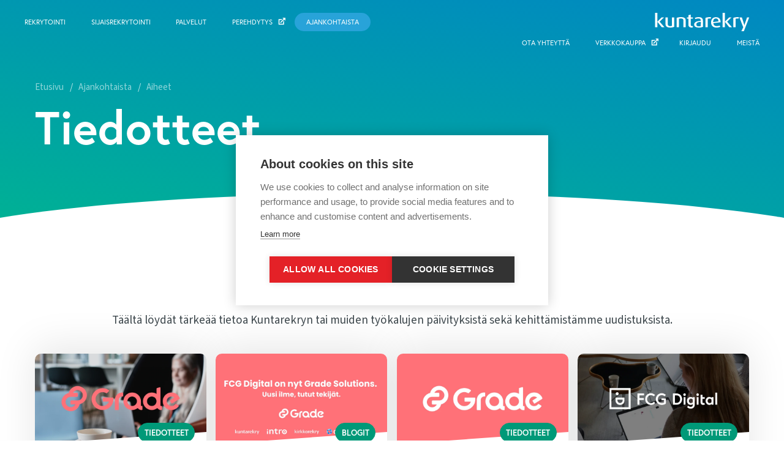

--- FILE ---
content_type: text/html; charset=utf-8
request_url: https://kr-rekry.paas.datacenter.fi/ajankohtaista/aiheet/tiedotteet/
body_size: 17817
content:
<!DOCTYPE html><html lang="fi" dir="ltr"><head><meta http-equiv="content-type" content="text/html; charset=utf-8"><meta name="viewport" content="width=device-width, initial-scale=1, maximum-scale=2"><meta http-equiv="X-UA-Compatible" content="IE=edge"><script>
var emo = emo || {};
emo.key = 'Yhb3G9zPWyUSxu2d7VK_v4oEDRBfH.m6lQTLAwXistIJZe8OFjcrgqNn5MakC10p';
</script><script>
      (function(w, d, s, l, i) {
        w[l] = w[l] || [];
        w[l].push({
          'gtm.start': new Date().getTime(),
          event: 'gtm.js'
        });
        var f = d.getElementsByTagName(s)[0],
          j = d.createElement(s),
          dl = l != 'dataLayer' ? '&l=' + l : '';
        j.async = true;
        j.src =
          'https://www.googletagmanager.com/gtm.js?id=' + i + dl;
        f.parentNode.insertBefore(j, f);
      })(window, document, 'script', 'dataLayer', 'GTM-P3GSPKT');
    </script><link rel="preconnect" href="https://dreambroker.com"><link rel="preconnect" href="https://use.typekit.net"><link rel="preconnect" href="https://i.ytimg.com"><link rel="preconnect" href="https://www.google-analytics.com"><link rel="preconnect" href="https://www.googletagmanager.com"><link rel="preconnect" href="https://ajax.googleapis.com"><link rel="preconnect" href="https://fonts.gstatic.com"><link rel="preconnect" href="https://googleads.g.doubleclick.net"><link rel="preconnect" href="https://static.doubleclick.net"><link rel="preconnect" href="https://www.youtube.com"><link rel="preconnect" href="https://s.ytimg.com"><link rel="preconnect" href="https://yt3.ggpht.com"><link rel="preconnect" href="https://d3rxaij56vjege.cloudfront.net"><link rel="preconnect" href="https://diffuser-cdn.app-us1.com"><link rel="apple-touch-icon" sizes="180x180" href="/apple-touch-icon.png"><link rel="icon" type="image/png" sizes="32x32" href="/favicon-32x32.png"><link rel="icon" type="image/png" sizes="16x16" href="/favicon-16x16.png"><link rel="manifest" href="/site.webmanifest"><link rel="mask-icon" href="/safari-pinned-tab.svg" color="#164f8d"><meta name="msapplication-TileColor" content="#164f8d"><meta name="theme-color" content="#164f8d"><title>Ajankohtaista rekrytoinnista | KR-rekrytointijärjestelmä</title><meta name="keywords" content="ajankohtaista, tiedotteet, blogi, bloggaus, referenssit" /><meta name="description" content="Rekrytoinnin ultimaattinen totuus" /><meta name="image" content="" /><meta name="robots" content="" /><link rel="canonical" href="https://kr-rekry.paas.datacenter.fi/ajankohtaista/aiheet/tiedotteet/" /><meta property="og:site_name" content="KR-rekrytointijärjestelmä" /><meta property="og:title" content="Ajankohtaista rekrytoinnista" /><meta property="og:url" content="https://kr-rekry.paas.datacenter.fi/ajankohtaista/aiheet/tiedotteet/" /><meta property="og:description" content="Rekrytoinnin ultimaattinen totuus" /><meta property="og:type" content="website" /><meta property="og:image" content="" /><meta name="twitter:card" content="summary" /><meta name="twitter:site" content="@kuntarekry" /><meta name="twitter:title" content="Ajankohtaista rekrytoinnista" /><meta name="twitter:url" content="https://kr-rekry.paas.datacenter.fi/ajankohtaista/aiheet/tiedotteet/" /><meta name="twitter:description" content="Rekrytoinnin ultimaattinen totuus" /><meta name="twitter:image" content="" /><style>
    /*! normalize.css v8.0.1 | MIT License | github.com/necolas/normalize.css */html{line-height:1.15;-webkit-text-size-adjust:100%}body{margin:0}main{display:block}h1{font-size:2em;margin:.67em 0}hr{box-sizing:content-box;height:0;overflow:visible}pre{font-family:monospace,monospace;font-size:1em}a{background-color:transparent}abbr[title]{border-bottom:none;text-decoration:underline;-webkit-text-decoration:underline dotted;text-decoration:underline dotted}b,strong{font-weight:bolder}code,kbd,samp{font-family:monospace,monospace;font-size:1em}small{font-size:80%}sub,sup{font-size:75%;line-height:0;position:relative;vertical-align:baseline}sub{bottom:-0.25em}sup{top:-0.5em}img{border-style:none}button,input,optgroup,select,textarea{font-family:inherit;font-size:100%;line-height:1.15;margin:0}button,input{overflow:visible}button,select{text-transform:none}button,[type=button],[type=reset],[type=submit]{-webkit-appearance:button}button::-moz-focus-inner,[type=button]::-moz-focus-inner,[type=reset]::-moz-focus-inner,[type=submit]::-moz-focus-inner{border-style:none;padding:0}button:-moz-focusring,[type=button]:-moz-focusring,[type=reset]:-moz-focusring,[type=submit]:-moz-focusring{outline:1px dotted ButtonText}fieldset{padding:.35em .75em .625em}legend{box-sizing:border-box;color:inherit;display:table;max-width:100%;padding:0;white-space:normal}progress{vertical-align:baseline}textarea{overflow:auto}[type=checkbox],[type=radio]{box-sizing:border-box;padding:0}[type=number]::-webkit-inner-spin-button,[type=number]::-webkit-outer-spin-button{height:auto}[type=search]{-webkit-appearance:textfield;outline-offset:-2px}[type=search]::-webkit-search-decoration{-webkit-appearance:none}::-webkit-file-upload-button{-webkit-appearance:button;font:inherit}details{display:block}summary{display:list-item}template{display:none}[hidden]{display:none}.theme-blue{--hero-bg: url("/dist/images/intro-bg.svg");--theme-color1: #00476f;--theme-color2: #0075a0;--theme-color3: #1a7aa1;--theme-color4: #2eabd9;--theme-color5: #12b3a5;--theme-color6: #b9c5cf;--theme-color7: #5b8ea4;--menu-color: #002433;--primary-color: #057AAC;--primary-color-dark: #056f9d;--primary-color-light: #0585bb;--secondary-color: #336780;--secondary-color-dark: #2f5e75;--secondary-color-light: #37708b;--success-color: #0F815E;--success-color-dark: #0d7354;--success-color-light: #118f68;--warning-color: #ffae00;--warning-color-dark: #f0a400;--warning-color-light: #ffb30f;--error-color: #cc3f29;--error-color-dark: #bf3b26;--error-color-light: #d5462f;--link-color: #046791;--link-color-dark: #03445f;--card-title-color: #00506d;--menu-item-color: white;--footer-link-color: white;--footer-contacts-bg-color: #266da3;--footer-base-bg-color: #00476f;--footer-some-bg-color: #0075a0;--subscribe-bg-color: #365563}.theme-green{--hero-bg: linear-gradient(190deg, #0088c2 0%, #00b392 100%);--theme-color1: #009978;--theme-color2: #0299d9;--theme-color3: #7b72d1;--theme-color4: #2eabd9;--theme-color5: #12b3a5;--theme-color6: #b9c5cf;--theme-color7: #5b8ea4;--menu-color: #002433;--primary-color: #009978;--primary-color-dark: #005744;--primary-color-light: #00a884;--secondary-color: #35a9db;--secondary-color-dark: #28a3d9;--secondary-color-light: #42afdd;--success-color: #00ada5;--success-color-dark: #009e96;--success-color-light: #00bcb4;--warning-color: #f3a400;--warning-color-dark: #e49a00;--warning-color-light: #ffad03;--error-color: #f75100;--error-color-dark: #e84c00;--error-color-light: #ff5907;--link-color: #008064;--link-color-dark: #004d3c;--card-title-color: #015274;--menu-item-color: white;--footer-link-color: white;--footer-base-bg-color: #00476f;--footer-some-bg-color: #0075a0;--subscribe-bg-color: #365563}*,*::before,*::after{box-sizing:inherit}html{box-sizing:border-box;font-size:19px;line-height:1.3;-webkit-tap-highlight-color:transparent;height:100%;min-height:100%;-ms-overflow-style:-ms-autohiding-scrollbar;scroll-behavior:smooth}html.no-scroll{overflow:hidden !important;position:relative;height:100%}html.no-scroll body{overflow:hidden !important;position:relative;height:100%}html.no-scroll-mobile{overflow:hidden !important;position:relative;height:100%}html.no-scroll-mobile body{overflow:hidden !important;position:relative;height:100%}@media(min-width: 750px){html.no-scroll-mobile{overflow:initial !important;position:relative;height:100%}html.no-scroll-mobile body{overflow:initial !important;position:relative;height:100%}}body{background:#fff;color:#3e484d;font-family:source-sans-pro,-apple-system,system-ui,BlinkMacSystemFont,"Segoe UI",Roboto,"Helvetica Neue",sans-serif;font-size:1rem;text-rendering:optimizeLegibility;-ms-overflow-style:-ms-autohiding-scrollbar;min-height:100%;display:flex;flex-direction:column}a{color:var(--link-color);outline:none;text-decoration:none}a:focus,a:hover,a:active,a.active{color:var(--link-color-dark);text-decoration:underline}figure{margin:1rem 0 0 0}button>*{pointer-events:none}input[type=text]::-ms-clear{display:none}@media(min-width: 900px){::-webkit-scrollbar{-webkit-appearance:none;background-color:rgba(0,0,0,0);width:10px;height:10px}::-webkit-scrollbar-track{border-radius:0px;background-color:rgba(255,255,255,.25);box-shadow:inset 0 0 3px rgba(0,0,0,.2);-webkit-box-shadow:inset 0 0 3px rgba(0,0,0,.2)}::-webkit-scrollbar-thumb{border-radius:10px;background-color:rgba(171,182,186,.5);box-shadow:inset 0 0 3px rgba(0,0,0,.05);-webkit-box-shadow:inset 0 0 3px rgba(0,0,0,.05)}::-webkit-scrollbar-thumb:hover{box-shadow:inset 0 0 3px rgba(0,0,0,.2);-webkit-box-shadow:inset 0 0 3px rgba(0,0,0,.2);background-color:rgba(163,185,194,.6)}}address{font-style:normal}.grecaptcha-badge{visibility:hidden}picture{border-style:none}picture img{width:100%;height:100%}img[src=""][srcset=""],img:not([src]):not([srcset]){opacity:.1}main{flex:1}h1,.h1{font-family:"Europa","Open Sans",-apple-system,system-ui,BlinkMacSystemFont,"Segoe UI",Roboto;font-size:3.2rem;color:#374045;font-weight:700;margin:0;line-height:.95;-webkit-hyphens:auto;-ms-hyphens:auto;hyphens:auto}@media(min-width: 414px){h1,.h1{font-size:4rem}}h2,.h2{font-family:"Europa","Open Sans",-apple-system,system-ui,BlinkMacSystemFont,"Segoe UI",Roboto;font-size:1.52rem;color:#374045;font-weight:400;margin:0 0 1rem;line-height:1;-webkit-hyphens:auto;-ms-hyphens:auto;hyphens:auto}@media(min-width: 414px){h2,.h2{font-size:1.9rem}}@media(min-width: 900px){h2,.h2{font-size:1.9rem}}h3,.h3{font-family:"Europa","Open Sans",-apple-system,system-ui,BlinkMacSystemFont,"Segoe UI",Roboto;font-size:1.52rem;color:#374045;font-weight:400;margin:0 0 1rem;line-height:1;-webkit-hyphens:auto;-ms-hyphens:auto;hyphens:auto}@media(min-width: 414px){h3,.h3{font-size:1.9rem}}@media(min-width: 900px){h3,.h3{font-size:1.9rem}}h4,.h4{font-family:"Europa","Open Sans",-apple-system,system-ui,BlinkMacSystemFont,"Segoe UI",Roboto;font-size:1.52rem;color:#374045;font-weight:400;margin:0 0 1rem;line-height:1;-webkit-hyphens:auto;-ms-hyphens:auto;hyphens:auto}@media(min-width: 414px){h4,.h4{font-size:1.9rem}}@media(min-width: 900px){h4,.h4{font-size:1.9rem}}h5,.h5{font-family:"Europa","Open Sans",-apple-system,system-ui,BlinkMacSystemFont,"Segoe UI",Roboto;font-size:1.52rem;color:#374045;font-weight:400;margin:0 0 1rem;line-height:1;-webkit-hyphens:auto;-ms-hyphens:auto;hyphens:auto}@media(min-width: 414px){h5,.h5{font-size:1.9rem}}@media(min-width: 900px){h5,.h5{font-size:1.9rem}}h6,.h6{font-family:"Europa","Open Sans",-apple-system,system-ui,BlinkMacSystemFont,"Segoe UI",Roboto;font-size:1.52rem;color:#374045;font-weight:400;margin:0 0 1rem;line-height:1;-webkit-hyphens:auto;-ms-hyphens:auto;hyphens:auto}@media(min-width: 414px){h6,.h6{font-size:1.9rem}}@media(min-width: 900px){h6,.h6{font-size:1.9rem}}.header--large{font-size:4rem}.header--normal{font-size:1.9rem}.header--small{font-size:1.2rem}.header--extrasmall{font-size:1rem}.header--noborder{margin-bottom:1rem !important}p{margin:1rem 0 0}p.lead{font-size:115%}.text-white{color:#fff}a,ins,u{-webkit-text-decoration-skip:ink edges;text-decoration-skip:ink edges}abbr[title]{border-bottom:1px dotted;cursor:help;text-decoration:none}ul,ol{margin:0;padding:0}ul ul,ul ol,ol ul,ol ol{margin:0}ul li,ol li{margin-top:0}ul{list-style:disc inside}ul ul{list-style-type:circle}ol{list-style:decimal inside}ol ol{list-style-type:lower-alpha}dl dt{font-weight:bold}dl dd{margin:.75rem 0 1rem 0}.text--primary{color:var(--primary-color)}.text--secondary{color:var(--secondary-color)}.text--success{color:var(--success-color)}.text--error{color:var(--error-color)}.text--warning{color:var(--warning-color)}.text--center{text-align:center}.text--right{text-align:right}.text--small{font-size:80%}.wf-loading h1,.wf-loading h2,.wf-loading h3,.wf-loading h4,.wf-loading h5,.wf-loading h6{visibility:hidden}.wf-active h1,.wf-active h2,.wf-active h3,.wf-active h4,.wf-active h5,.wf-active h6{visibility:visible}@-webkit-keyframes loading{0%{transform:rotate(0deg)}100%{transform:rotate(360deg)}}@keyframes loading{0%{transform:rotate(0deg)}100%{transform:rotate(360deg)}}@-webkit-keyframes slide-down{0%{opacity:0;transform:translateY(-2rem)}100%{opacity:1;transform:translateY(0)}}@keyframes slide-down{0%{opacity:0;transform:translateY(-2rem)}100%{opacity:1;transform:translateY(0)}}@-webkit-keyframes spin{from{transform:rotate(0deg)}to{transform:rotate(355deg)}}@keyframes spin{from{transform:rotate(0deg)}to{transform:rotate(355deg)}}@-webkit-keyframes removed-item-animation{from{opacity:1;transform:scale(1)}to{opacity:0;transform:scale(0)}}@keyframes removed-item-animation{from{opacity:1;transform:scale(1)}to{opacity:0;transform:scale(0)}}@-webkit-keyframes new-item-animation{from{opacity:0;transform:scale(0.5)}to{opacity:1;transform:scale(1)}}@keyframes new-item-animation{from{opacity:0;transform:scale(0.5)}to{opacity:1;transform:scale(1)}}.item--add{opacity:0;transform-origin:0 50%;-webkit-animation:new-item-animation .2s linear forwards;animation:new-item-animation .2s linear forwards}.item--remove{-webkit-animation:removed-item-animation .35s cubic-bezier(0.55, -0.04, 0.91, 0.94) forwards;animation:removed-item-animation .35s cubic-bezier(0.55, -0.04, 0.91, 0.94) forwards}.icon{width:.7rem;height:.7rem;fill:currentColor;align-self:center;justify-self:center;pointer-events:none;flex:none}.icon--large{width:1.2rem;height:1.2rem}.icon--small{width:.5rem;height:.5rem}.icon--withtitle{pointer-events:all}.top-bar{display:flex;flex-direction:column;flex-wrap:nowrap;font-family:"Europa","Open Sans",-apple-system,system-ui,BlinkMacSystemFont,"Segoe UI",Roboto;position:fixed;width:100%;z-index:99;transform:translateY(-100%);transition:transform .2s linear,background-color .2s linear;background-color:transparent;will-change:transform;max-height:100vh;max-width:100vw;overflow-y:auto}@media(min-width: 900px){.top-bar{overflow-y:unset;flex-wrap:wrap;flex-direction:row;padding:1rem;justify-content:space-between}}.top-bar__center{display:flex;flex:0 0 auto;justify-content:space-between;padding:.75rem 1rem;margin:0}@media(min-width: 900px){.top-bar__center{margin:0 1rem;padding:0;order:1}}@media(min-width: 990px){.top-bar__center{margin:0 .5rem}}@media(min-width: 1200px){.top-bar__center{margin:0 2rem}}.top-bar__link{display:flex;line-height:0;flex:0 1 auto;align-self:center}.top-bar__logo{display:block;flex:0 0 auto;height:30px;width:auto !important;margin:0;position:relative}@media(min-width: 900px){.top-bar__logo{height:20px}}@media(min-width: 990px){.top-bar__logo{height:23px}}@media(min-width: 1200px){.top-bar__logo{height:30px}}.top-bar__control{order:0;color:#fff}.top-bar__open{display:inline-flex !important}.top-bar__close{display:none !important}.top-bar__list{margin:0;padding:0;text-indent:0;list-style-type:none;display:none;flex:1;justify-content:center;flex-direction:column;height:auto}.top-bar__list li{margin:0}.top-bar__list:last-child{padding-bottom:1rem}@media(min-width: 900px){.top-bar__list{flex-direction:row;display:flex !important;order:0}.top-bar__list:nth-child(2){justify-content:flex-start}.top-bar__list:last-child{justify-content:flex-end;order:2;padding:0}}@media(min-width: 900px){.top-bar__menu-item--has-children:after{display:block;visibility:hidden;top:110%;bottom:unset;left:0;right:0;margin:auto;content:"";position:absolute;width:0;height:0;transition:200ms linear;margin:auto;border-bottom:.8rem solid #fff;border-left:.5rem solid transparent;border-right:.5rem solid transparent}}@media(min-width: 900px){.top-bar__menu-item:hover .top-bar__menu-item-children,.top-bar__menu-item--has-children:hover:after{visibility:visible}}.top-bar__menu-item--mobile-open .top-bar__menu-item-children{height:auto;visibility:visible;width:100%;padding:.25rem;background:rgba(255,255,255,.1)}.top-bar__menu-item--mobile-open .top-bar__menu-item-children .top-bar__menu-item--child{height:auto}.top-bar__menu-item--mobile-open button svg{transform:rotateZ(180deg)}.top-bar__menu-item-children{--child-menu-x-offset: 0px;background:var(--menu-color);list-style:none;width:-webkit-fit-content;width:-moz-fit-content;width:fit-content;max-width:100vw;box-sizing:border-box;position:relative;display:grid;visibility:hidden;grid-auto-flow:row;grid-template:none;height:0}.top-bar__menu-item-children .top-bar__menu-item--child{height:0}.top-bar__menu-item-children .top-bar__menu-item--child a{color:var(--menu-item-color);font-size:.7rem;font-weight:700;white-space:break-spaces}@media(min-width: 900px){.top-bar__menu-item-children .top-bar__menu-item--child a{color:var(--menu-item-color);white-space:nowrap}}@media(min-width: 900px){.top-bar__menu-item-children{border-radius:4px;box-shadow:0 3px 10px rgba(0,0,0,.2);transition:200ms linear;transition-property:visibility;position:absolute;background:#fff;top:calc(110% + .8rem);left:calc(12.5% - var(--child-menu-x-offset));max-height:7rem;height:auto;padding:.5rem .25rem;grid-auto-flow:column;grid-template-rows:repeat(auto-fit, minmax(2rem, 1fr))}.top-bar__menu-item-children .top-bar__menu-item--child{height:auto}.top-bar__menu-item-children .top-bar__menu-item--child a{color:#046791}.top-bar__menu-item-children .top-bar__menu-item--child a:hover{color:#03445f;background-color:transparent}}.top-bar__menu-item{position:relative;display:flex;flex-wrap:wrap;justify-content:space-between}.top-bar__menu-item button{flex-grow:1;display:block;background:none;border:none;width:4rem;height:2.5rem;position:absolute;top:0;right:0}.top-bar__menu-item button svg{color:#fff;fill:#fff;width:.8rem;height:.8rem;transition:100ms linear}@media(min-width: 900px){.top-bar__menu-item{display:list-item}.top-bar__menu-item button{display:none}}.top-bar__menu-item a{display:flex;flex:none;min-width:75%;flex-grow:12;padding:.75rem 1rem;text-decoration:none;color:#fff;line-height:1;text-transform:uppercase;font-size:.8rem;white-space:nowrap;margin:.1rem;cursor:pointer;align-items:center}.top-bar__menu-item a .icon{width:.5rem;height:.5rem;margin-right:.5rem}.top-bar__menu-item a:hover,.top-bar__menu-item a:focus{background-color:var(--primary-color-dark)}@media(min-width: 900px){.top-bar__menu-item a{min-width:unset;font-size:.5rem;flex-direction:row;padding:.5rem .5rem;border-radius:1rem}}@media(min-width: 990px){.top-bar__menu-item a{font-size:.6rem}}@media(min-width: 1200px){.top-bar__menu-item a{font-size:.6rem;padding:.5rem 1rem}}@media(min-width: 1500px){.top-bar__menu-item a{font-size:.7rem}}@media(min-width: 1500px){.top-bar__menu-item a{font-size:.8rem}}.top-bar__menu-item.is-active a{background-color:var(--secondary-color-dark)}.top-bar__menu-item.is-active a:hover{background-color:var(--secondary-color-dark)}.top-bar__menu-item.is-active .top-bar__menu-item-children a{background-color:transparent}.top-bar__menu-item.is-active .top-bar__menu-item-children a:hover{background-color:transparent}.top-bar__menu-item.is-external a{background-image:url("data:image/svg+xml;charset=UTF-8,%3Csvg version='1.1' xmlns='http://www.w3.org/2000/svg' width='32' height='32' viewBox='0 0 32 32'%3E%3Cpath fill='%23ffffff' d='M22 26h-16v-16h9l4-4h-17v24h24v-17l-4 4v9z'/%3E%3Cpath fill='%23ffffff' d='M32 0h-13l5 5-15 15 3 3 15-15 5 5v-13z'/%3E%3C/svg%3E");background-size:.6rem .6rem;background-repeat:no-repeat;background-position:calc(100% - 1.5rem) calc(50% - 1px);padding-right:2.7rem}@media(min-width: 900px){.top-bar__menu-item.is-external a{padding-right:1.7rem;background-position:calc(100% - 13px) calc(50% - 1px)}}.top-bar--open{box-shadow:0px -10px 66px rgba(0,0,0,.1);background-color:var(--menu-color) !important}.top-bar--open .top-bar__list{display:flex}@media(max-width: 900px){.top-bar--open .top-bar__open{display:none !important}.top-bar--open .top-bar__close{display:inline-flex !important}}.top-bar--visible{transform:translateY(0)}.top-bar--dark{background:var(--theme-color1) !important}@media(min-width: 900px){.top-bar .top-bar__open{display:none !important}.top-bar .top-bar__close{display:none !important}}.hero{position:relative;overflow:visible;z-index:1;background:var(--hero-bg);background-size:cover;display:grid;grid-gap:2rem;grid-template-columns:1fr;grid-template-rows:auto auto;grid-template-areas:"text" "image";padding:5rem 1rem 7rem;justify-content:center}@media(min-width: 900px){.hero{grid-template-columns:minmax(200px, 660px) minmax(200px, 500px);grid-template-rows:auto;grid-template-areas:"text image";padding:6rem 3rem 8rem}}@media all and (-ms-high-contrast: none){.hero{height:0}}.hero__body{z-index:1;grid-area:text;align-self:center}.hero__side-image{grid-area:image;margin-bottom:-5rem;z-index:1;width:100%;max-width:500px;justify-self:center}@media(min-width: 900px){.hero__side-image{align-self:end;margin-bottom:-8rem}}.hero__title{font-family:"Europa","Open Sans",-apple-system,system-ui,BlinkMacSystemFont,"Segoe UI",Roboto;font-size:3.2rem;color:#374045;font-weight:700;margin:0;line-height:.95;-webkit-hyphens:auto;-ms-hyphens:auto;hyphens:auto;color:#fff;font-size:1.9rem;margin:0;width:100%}@media(min-width: 414px){.hero__title{font-size:4rem}}@media(min-width: 414px){.hero__title{font-size:2.47rem}}@media(min-width: 900px){.hero__title{font-size:3.2rem}}@media(min-width: 1200px){.hero__title{font-size:4rem}}.hero__subtitle{font-family:"Europa","Open Sans",-apple-system,system-ui,BlinkMacSystemFont,"Segoe UI",Roboto;font-size:1.52rem;color:#374045;font-weight:400;margin:0 0 1rem;line-height:1;-webkit-hyphens:auto;-ms-hyphens:auto;hyphens:auto;color:#fff;font-size:1.26rem;width:100%;margin-top:1rem;margin-bottom:0}@media(min-width: 414px){.hero__subtitle{font-size:1.9rem}}@media(min-width: 900px){.hero__subtitle{font-size:1.9rem}}@media(min-width: 900px){.hero__subtitle{margin-top:2rem}}.hero__buttons{margin-top:2rem;margin-left:-0.25rem;margin-right:-0.25rem;display:flex;flex-wrap:wrap}.hero__buttons .button{margin:.25rem;align-self:flex-start}.hero__clip-round{z-index:0;position:absolute;bottom:-1px;width:100%;height:60px}@media(min-width: 750px){.hero__clip-round{height:80px}}.hero__clip-round circle,.hero__clip-round rect{fill:#fff}.hero__clip-linear{position:absolute;bottom:-1px;left:0;width:100%;height:1rem}@media(min-width: 750px){.hero__clip-linear{height:2rem}}@media(min-width: 1200px){.hero__clip-linear{height:4rem}}.hero__clip-linear polygon,.hero__clip-linear rect{fill:#fff}.hero__input{max-width:750px;margin-top:1rem}@media(min-width: 750px){.hero__input{margin-top:2rem}}.hero--half{min-height:calc(50vh + 60px) !important}@media(min-width: 750px){.hero--half{min-height:calc(50vh + 80px) !important}}.hero--quarter{min-height:25vh !important}.hero--small{min-height:200px !important}.hero--clipped{overflow:hidden}.hero--clipped .hero__clip-linear,.hero--clipped .hero__clip-round{z-index:1}.hero+.content{position:relative;z-index:1}.breadcrumbs{margin:0;padding:0;text-indent:0;list-style-type:none;padding:0 !important;margin:1rem 0 !important;font-size:.8rem;display:flex;flex-direction:row;flex-wrap:wrap;margin-bottom:.5rem}.breadcrumbs li{margin:0}.breadcrumbs__item{color:#fff;opacity:.75}.breadcrumbs__item:before{display:none !important;content:none !important}.breadcrumbs__item a{color:#fff;opacity:.75}.breadcrumbs__item a:hover{opacity:1}.breadcrumbs__item:not(:first-child):before{content:"/" !important;display:inline-block !important;margin:0 .5rem !important}.breadcrumbs--space .breadcrumbs__item{color:#3e484d}.breadcrumbs--space .breadcrumbs__item a{color:#3e484d;opacity:.75}.breadcrumbs--space .breadcrumbs__item a:hover{opacity:1}.breadcrumbs--space .breadcrumbs__item:not(:first-child):before{content:"/" !important;color:#3e484d;font-weight:400;font-size:1rem;display:inline-block !important;margin:0 .25rem !important}.button{overflow:hidden;font-family:"Europa","Open Sans",-apple-system,system-ui,BlinkMacSystemFont,"Segoe UI",Roboto;font-weight:700;text-transform:uppercase;text-align:left;-webkit-appearance:none;-moz-appearance:none;appearance:none;background-color:var(--primary-color);border:1px solid var(--primary-color);border-radius:2rem;color:#fff;cursor:pointer;display:inline-flex;flex:0 1 auto;align-self:center;align-items:center;font-size:.8rem;line-height:1.25;outline:none;padding:.75rem 1.25rem;margin:.25rem;text-decoration:none;-webkit-user-select:none;-moz-user-select:none;-ms-user-select:none;user-select:none;vertical-align:middle;text-align:center}.button .icon{width:.7rem;height:.7rem;align-self:center}.button:focus{outline:none;box-shadow:0 0 0 .1rem rgba(0,0,0,.2)}.button:focus,.button:hover{background-color:var(--secondary-color);color:#fff;border-color:var(--secondary-color);text-decoration:none}.button:active,.button.active{filter:brightness(0.95);color:#fff;text-decoration:none}.button[disabled],.button:disabled,.button.disabled{cursor:default;opacity:.5;pointer-events:none}.button span+.icon{margin-left:.5rem;margin-left:.5rem}.button .icon+span{margin-left:.5rem;margin-right:.5rem}.button span{white-space:nowrap;line-height:1;text-align:left}.button:first-child{margin-left:0}.button:last-child{margin-right:0}.button--block{display:flex;justify-content:center;flex:1 1 auto;width:100%;margin-left:0 !important;margin-right:0 !important}.button--primary{background-color:var(--primary-color);border-color:var(--primary-color);color:#fff}.button--primary:focus,.button--primary:hover{background-color:var(--primary-color-dark);border-color:var(--primary-color-dark)}.button--primary:active,.button--primary.active{background-color:var(--primary-color-dark);border-color:var(--primary-color-dark);color:#fff}.button--secondary{background-color:var(--secondary-color);border-color:var(--secondary-color);color:#fff}.button--secondary:focus,.button--secondary:hover{background-color:var(--secondary-color-dark);border-color:var(--secondary-color-dark)}.button--secondary:active,.button--secondary.active{background-color:var(--secondary-color-dark);border-color:var(--secondary-color-dark);color:#fff}.button--success{background-color:var(--success-color);border-color:var(--success-color);color:#fff}.button--success:focus,.button--success:hover{background-color:var(--success-color-dark);border-color:var(--success-color-dark)}.button--success:active,.button--success.active{background-color:var(--success-color-dark);border-color:var(--success-color-dark);color:#fff}.button--warning{background-color:var(--warning-color);border-color:var(--warning-color);color:#fff}.button--warning:focus,.button--warning:hover{background-color:var(--warning-color-dark);border-color:var(--warning-color-dark)}.button--warning:active,.button--warning.active{background-color:var(--warning-color-dark);border-color:var(--warning-color-dark);color:#fff}.button--error{background-color:var(--error-color);border-color:var(--error-color);color:#fff}.button--error:focus,.button--error:hover{background-color:var(--error-color-dark);border-color:var(--error-color-dark)}.button--error:active,.button--error.active{background-color:var(--error-color-dark);border-color:var(--error-color-dark);color:#fff}.button--theme3{background-color:var(--theme-color3);border-color:var(--theme-color3);color:#fff}.button--theme3:focus,.button--theme3:hover{background-color:var(--theme-color3);border-color:var(--theme-color3)}.button--theme3:active,.button--theme3.active{background-color:var(--theme-color3);border-color:var(--theme-color3);color:#fff}.button--theme5{background-color:var(--theme-color5);border-color:var(--theme-color5);color:#fff}.button--theme5:focus,.button--theme5:hover{background-color:var(--theme-color5);border-color:var(--theme-color5)}.button--theme5:active,.button--theme5.active{background-color:var(--theme-color5);border-color:var(--theme-color5);color:#fff}.button--theme7{background-color:var(--theme-color7);border-color:var(--theme-color7);color:#fff}.button--theme7:focus,.button--theme7:hover{background-color:var(--theme-color7);border-color:var(--theme-color7)}.button--theme7:active,.button--theme7.active{background-color:var(--theme-color7);border-color:var(--theme-color7);color:#fff}.button--white{background-color:#fff;border-color:#fff;color:var(--primary-color)}.button--white:focus,.button--white:hover{filter:brightness(0.9)}.button--white:active,.button--white.active{filter:brightness(0.85);color:var(--primary-color)}.button--link{color:var(--primary-color) !important;background-color:transparent;border-color:transparent;color:var(--primary-color) !important}.button--link:hover,.button--link:focus{filter:brightness(0.9);background-color:#deeff6;border-color:transparent}.button--primary-outline{border:var(--primary-color) 1px solid;background-color:transparent;color:var(--primary-color) !important}.button--primary-outline:focus,.button--primary-outline:hover{border:var(--primary-color) 1px solid;background-color:transparent;color:var(--primary-color) !important;filter:brightness(0.85);color:var(--primary-color)}.button--primary-outline:active,.button--primary-outline.active{background-color:transparent;border:var(--primary-color) 1px solid;background-color:rgba(var(--primary-color), 0.1);color:var(--primary-color)}.button--primary-outline.button--arrow{background-image:url("data:image/svg+xml;charset=UTF-8,%3Csvg version='1.1' xmlns='http://www.w3.org/2000/svg' width='32' height='32' viewBox='0 0 32 32'%3E%3Cpath fill='%230081b8' d='M11 0L9 2l14 14L9 30l2 2 16-16L11 0z'/%3E%3C/svg%3E")}.button--secondary-outline{border:var(--secondary-color) 1px solid;background-color:transparent;color:var(--secondary-color) !important}.button--secondary-outline:focus,.button--secondary-outline:hover{border:var(--secondary-color) 1px solid;background-color:transparent;color:var(--secondary-color) !important;filter:brightness(0.85);color:var(--secondary-color)}.button--secondary-outline:active,.button--secondary-outline.active{background-color:transparent;border:var(--secondary-color) 1px solid;background-color:rgba(var(--secondary-color), 0.1);color:var(--secondary-color)}.button--success-outline{border:var(--success-color) 1px solid;background-color:transparent;color:var(--success-color) !important}.button--success-outline:focus,.button--success-outline:hover{border:var(--success-color) 1px solid;background-color:transparent;color:var(--success-color) !important;filter:brightness(0.85);color:var(--success-color)}.button--success-outline:active,.button--success-outline.active{background-color:transparent;border:var(--success-color) 1px solid;background-color:rgba(var(--success-color), 0.1);color:var(--success-color)}.button--error-outline{border:var(--error-color) 1px solid;background-color:transparent;color:var(--error-color) !important}.button--error-outline:focus,.button--error-outline:hover{border:var(--error-color) 1px solid;background-color:transparent;color:var(--error-color) !important;filter:brightness(0.85);color:var(--error-color)}.button--error-outline:active,.button--error-outline.active{background-color:transparent;border:var(--error-color) 1px solid;background-color:rgba(var(--error-color), 0.1);color:var(--error-color)}.button--white-outline{border:#fff 1px solid;background-color:transparent;color:#fff !important}.button--white-outline:focus,.button--white-outline:hover{border:#fff 1px solid;background-color:transparent;color:#fff !important;filter:brightness(0.85);color:#fff}.button--white-outline:active,.button--white-outline.active{background-color:transparent;border:#fff 1px solid;background-color:rgba(255,255,255,.1);color:#fff}.button--large{font-size:.8rem;padding:.75rem 1.25rem}.button--large .icon{width:.9rem;height:.9rem}.button--small{font-size:.7rem;padding:.35rem .5rem;margin:.15rem}.button--small .icon{width:.65rem;height:.65rem}.button--tiny{font-size:.6rem;padding:.25rem .45rem;margin:.05rem}.button--tiny .icon{width:.4rem}.button--hidden{display:none}.button--dropdown{flex-direction:row-reverse}.button--dropdown .icon{margin-left:.25rem;margin-right:-0.25rem}.button--dropdown .icon+span{margin-right:.25rem;margin-left:0 !important}.button--dropdown.button--large .icon{margin-left:.5rem;margin-right:-0.5rem}.button--dropdown.button--small .icon{margin-left:0;margin-right:0}.button--inset{margin-left:2.2rem;margin-top:1rem}.button--reverse{flex-direction:row-reverse}.button--center{justify-content:center}.button--rounded{border-radius:25px !important}.button--arrow{background-image:url("data:image/svg+xml;charset=UTF-8,%3Csvg version='1.1' xmlns='http://www.w3.org/2000/svg' width='32' height='32' viewBox='0 0 32 32'%3E%3Cpath fill='%23ffffff' d='M11 0L9 2l14 14L9 30l2 2 16-16L11 0z'/%3E%3C/svg%3E");background-size:.7rem .7rem;background-position:calc(100% - 16px) center;background-repeat:no-repeat;padding-right:2rem}.button--arrow-prev{background-image:url("data:image/svg+xml;charset=UTF-8,%3Csvg version='1.1' xmlns='http://www.w3.org/2000/svg' width='32' height='32' viewBox='0 0 32 32'%3E%3Cpath fill='%23ffffff' d='M21 32l3-3-13-13 13-13-3-3-16 16 16 16z'/%3E%3C/svg%3E");background-size:.7rem .7rem;background-position:16px center;background-repeat:no-repeat;padding-left:2rem}.tag{overflow:hidden;font-family:"Europa","Open Sans",-apple-system,system-ui,BlinkMacSystemFont,"Segoe UI",Roboto;font-weight:700;text-transform:uppercase;text-align:left;-webkit-appearance:none;-moz-appearance:none;appearance:none;background-color:var(--primary-color);border:1px solid var(--primary-color);border-radius:.5rem;color:#fff;display:inline-flex;flex:0 1 auto;align-self:center;align-items:center;font-size:.8rem;line-height:1;outline:none;padding:.75rem 1.25rem;margin:.25rem;text-decoration:none;-webkit-user-select:none;-moz-user-select:none;-ms-user-select:none;user-select:none;vertical-align:middle;text-align:center}.tag .icon{width:.7rem;height:.7rem;align-self:center}.tag:focus{outline:none;box-shadow:0 0 0 .1rem rgba(0,0,0,.2)}.tag[disabled],.tag:disabled,.tag.disabled{cursor:default;opacity:.5;pointer-events:none}.tag span+.icon{margin-left:.5rem;margin-left:.5rem}.tag .icon+span{margin-left:.5rem;margin-right:.5rem}.tag span{white-space:nowrap;line-height:1;text-align:left}.tag:first-child{margin-left:0}.tag:last-child{margin-right:0}.tag--primary{background-color:var(--primary-color);border-color:var(--primary-color);color:#fff}.tag--secondary{background-color:var(--secondary-color);border-color:var(--secondary-color);color:#fff}.tag--success{background-color:var(--success-color);border-color:var(--success-color);color:#fff}.tag--warning{background-color:var(--warning-color);border-color:var(--warning-color);color:#fff}.tag--error{background-color:var(--error-color);border-color:var(--error-color);color:#fff}.tag--theme1{background-color:var(--theme-color1);border-color:var(--theme-color1);color:#fff}.tag--theme2{background-color:var(--theme-color2);border-color:var(--theme-color2);color:#fff}.tag--theme3{background-color:var(--theme-color3);border-color:var(--theme-color3);color:#fff}.tag--theme4{background-color:var(--theme-color4);border-color:var(--theme-color4);color:#fff}.tag--theme5{background-color:var(--theme-color5);border-color:var(--theme-color5);color:#fff}.tag--theme6{background-color:var(--theme-color6);border-color:var(--theme-color6);color:#fff}.tag--theme7{background-color:var(--theme-color7);border-color:var(--theme-color7);color:#fff}.tag--small{font-size:.7rem;padding:.35rem .5rem;margin:.15rem}.tag--small .icon{width:.65rem;height:.65rem}.button-circle{border-radius:50%;padding:0;width:1.7rem;height:1.7rem;justify-content:center;display:inline-flex;flex:none;align-self:center;font-family:"Europa","Open Sans",-apple-system,system-ui,BlinkMacSystemFont,"Segoe UI",Roboto;text-transform:uppercase;-webkit-appearance:none;-moz-appearance:none;appearance:none;background-color:transparent;border:1px solid transparent;color:var(--theme-color1);cursor:pointer;align-items:center;align-self:center;font-size:100%;line-height:1;outline:none;margin:.1rem;text-align:center;text-decoration:none;-webkit-user-select:none;-moz-user-select:none;-ms-user-select:none;user-select:none;vertical-align:middle;white-space:normal}.button-circle__icon-off{display:none}.button-circle:focus{outline:none;box-shadow:0 0 0 .1rem rgba(0,0,0,.2)}.button-circle:focus,.button-circle:hover{background-color:rgba(255,255,255,.2);border-color:transparent;text-decoration:none}.button-circle:active,.button-circle.active{background-color:rgba(242,242,242,.2);border-color:transparent;color:var(--theme-color1);text-decoration:none}.button-circle[disabled],.button-circle:disabled,.button-circle.disabled{cursor:default;opacity:.5;pointer-events:none}.button-circle--primary{color:var(--primary-color)}.button-circle--primary:focus,.button-circle--primary:hover{background-color:rgba(var(--primary-color), 0.1);border-color:transparent}.button-circle--primary:active,.button-circle--primary.active{background-color:rgba(var(--primary-color), 0.15);border-color:transparent}.button-circle--secondary{color:var(--secondary-color)}.button-circle--secondary:focus,.button-circle--secondary:hover{background-color:rgba(var(--secondary-color), 0.1);border-color:transparent}.button-circle--secondary:active,.button-circle--secondary.active{background-color:rgba(var(--secondary-color), 0.15);border-color:transparent}.button-circle--success{color:var(--success-color)}.button-circle--success:focus,.button-circle--success:hover{background-color:rgba(var(--success-color), 0.1);border-color:transparent}.button-circle--success:active,.button-circle--success.active{background-color:rgba(var(--success-color), 0.15);border-color:transparent}.button-circle--warning{color:var(--warning-color)}.button-circle--warning:focus,.button-circle--warning:hover{background-color:rgba(var(--warning-color), 0.1);border-color:transparent}.button-circle--warning:active,.button-circle--warning.active{background-color:rgba(var(--warning-color), 0.15);border-color:transparent}.button-circle--error{color:var(--error-color)}.button-circle--error:focus,.button-circle--error:hover{background-color:rgba(var(--error-color), 0.1);border-color:transparent}.button-circle--error:active,.button-circle--error.active{background-color:rgba(var(--error-color), 0.15);border-color:transparent}.button-circle--white{background:transparent;border-color:transparent;color:#fff}.button-circle--white:focus,.button-circle--white:hover{background:rgba(0,0,0,.1) !important;border-color:rgba(0,0,0,.1) !important}.button-circle--white:active,.button-circle--white.active{background:rgba(0,0,0,.1) !important;border-color:rgba(0,0,0,.1) !important}.button-circle--bg-white{border-radius:50%;padding:0;width:1.7rem;height:1.7rem;justify-content:center;display:inline-flex;flex:none;align-self:center;font-family:"Europa","Open Sans",-apple-system,system-ui,BlinkMacSystemFont,"Segoe UI",Roboto;text-transform:uppercase;-webkit-appearance:none;-moz-appearance:none;appearance:none;background-color:#fff;border:1px solid transparent;color:var(--theme-color1);cursor:pointer;align-items:center;align-self:center;font-size:100%;line-height:1;outline:none;margin:.1rem;text-align:center;text-decoration:none;-webkit-user-select:none;-moz-user-select:none;-ms-user-select:none;user-select:none;vertical-align:middle;white-space:normal}.button-circle--bg-white:focus{outline:none;box-shadow:0 0 0 .1rem rgba(0,0,0,.2)}.button-circle--bg-white:focus,.button-circle--bg-white:hover{background-color:#e6e6e6;border-color:transparent;text-decoration:none}.button-circle--bg-white:active,.button-circle--bg-white.active{background-color:#d9d9d9;border-color:transparent;color:var(--theme-color1);text-decoration:none}.button-circle--bg-white[disabled],.button-circle--bg-white:disabled,.button-circle--bg-white.disabled{cursor:default;opacity:.5;pointer-events:none}@media(min-width: 750px){.button-circle--mobile{display:none}}.button-circle--small{width:1.25rem;height:1.25rem}.button-circle--small .icon{width:.5rem;height:.5rem}.button-circle--toggle-on{color:var(--secondary-color);filter:brightness(0.5)}.button-circle--toggle-on .button-circle__icon-off{display:block}.button-circle--toggle-on .button-circle__icon-on{display:none}.sr-only{position:absolute;width:1px;height:1px;padding:0;overflow:hidden;clip:rect(0, 0, 0, 0);white-space:nowrap;border:0}.is--block{display:block !important}.is--inline{display:inline !important}.is--hidden{display:none !important}.is--inline-block{display:inline-block !important}.is--flex{display:flex !important}.is--focusable{position:absolute;width:1px;height:1px;padding:0;overflow:hidden;clip:rect(0, 0, 0, 0);white-space:nowrap;border:0}.no--break{white-space:nowrap}.visibility--hidden{visibility:hidden}.mt--0{margin-top:0rem !important}.-mt--0{margin-top:-0rem !important}.mb--0{margin-bottom:0rem !important}.-mb--0{margin-bottom:-0rem !important}.ml--0{margin-left:0rem !important}.-ml--0{margin-left:-0rem !important}.mr--0{margin-right:0rem !important}.-mr--0{margin-right:-0rem !important}.mt--1{margin-top:0.5rem !important}.-mt--1{margin-top:-0.5rem !important}.mb--1{margin-bottom:0.5rem !important}.-mb--1{margin-bottom:-0.5rem !important}.ml--1{margin-left:0.5rem !important}.-ml--1{margin-left:-0.5rem !important}.mr--1{margin-right:0.5rem !important}.-mr--1{margin-right:-0.5rem !important}.mt--2{margin-top:1rem !important}.-mt--2{margin-top:-1rem !important}.mb--2{margin-bottom:1rem !important}.-mb--2{margin-bottom:-1rem !important}.ml--2{margin-left:1rem !important}.-ml--2{margin-left:-1rem !important}.mr--2{margin-right:1rem !important}.-mr--2{margin-right:-1rem !important}.mt--3{margin-top:1.5rem !important}.-mt--3{margin-top:-1.5rem !important}.mb--3{margin-bottom:1.5rem !important}.-mb--3{margin-bottom:-1.5rem !important}.ml--3{margin-left:1.5rem !important}.-ml--3{margin-left:-1.5rem !important}.mr--3{margin-right:1.5rem !important}.-mr--3{margin-right:-1.5rem !important}.mt--4{margin-top:2rem !important}.-mt--4{margin-top:-2rem !important}.mb--4{margin-bottom:2rem !important}.-mb--4{margin-bottom:-2rem !important}.ml--4{margin-left:2rem !important}.-ml--4{margin-left:-2rem !important}.mr--4{margin-right:2rem !important}.-mr--4{margin-right:-2rem !important}.mt--5{margin-top:2.5rem !important}.-mt--5{margin-top:-2.5rem !important}.mb--5{margin-bottom:2.5rem !important}.-mb--5{margin-bottom:-2.5rem !important}.ml--5{margin-left:2.5rem !important}.-ml--5{margin-left:-2.5rem !important}.mr--5{margin-right:2.5rem !important}.-mr--5{margin-right:-2.5rem !important}.mt--6{margin-top:3rem !important}.-mt--6{margin-top:-3rem !important}.mb--6{margin-bottom:3rem !important}.-mb--6{margin-bottom:-3rem !important}.ml--6{margin-left:3rem !important}.-ml--6{margin-left:-3rem !important}.mr--6{margin-right:3rem !important}.-mr--6{margin-right:-3rem !important}
  </style><link rel="preload" href="/dist/css/app.css?v=1648643732" as="style" onload="this.onload=null;this.rel='stylesheet'"><link rel="preload" href="/dist/css/dialog-polyfill.css" as="style" onload="this.onload=null;this.rel='stylesheet'"><noscript><link rel="stylesheet" href="/dist/css/app.css?v=1648643732"></noscript><script src="/dist/javascript/dialog-polyfill.js"></script><script>
    /*! loadCSS rel=preload polyfill. [c]2017 Filament Group, Inc. MIT License */
    (function(w) {
      "use strict";
      if (!w.loadCSS) {
        w.loadCSS = function() {}
      }
      var rp = loadCSS.relpreload = {};
      rp.support = (function() {
        var ret;
        try {
          ret = w.document.createElement("link").relList.supports("preload")
        } catch (e) {
          ret = !1
        }
        return function() {
          return ret
        }
      })();
      rp.bindMediaToggle = function(link) {
        var finalMedia = link.media || "all";

        function enableStylesheet() {
          link.media = finalMedia
        }
        if (link.addEventListener) {
          link.addEventListener("load", enableStylesheet)
        } else if (link.attachEvent) {
          link.attachEvent("onload", enableStylesheet)
        }
        setTimeout(function() {
          link.rel = "stylesheet";
          link.media = "only x"
        });
        setTimeout(enableStylesheet, 3000)
      };
      rp.poly = function() {
        if (rp.support()) {
          return
        }
        var links = w.document.getElementsByTagName("link");
        for (var i = 0; i < links.length; i++) {
          var link = links[i];
          if (link.rel === "preload" && link.getAttribute("as") === "style" && !link.getAttribute("data-loadcss")) {
            link.setAttribute("data-loadcss", !0);
            rp.bindMediaToggle(link)
          }
        }
      };
      if (!rp.support()) {
        rp.poly();
        var run = w.setInterval(rp.poly, 500);
        if (w.addEventListener) {
          w.addEventListener("load", function() {
            rp.poly();
            w.clearInterval(run)
          })
        } else if (w.attachEvent) {
          w.attachEvent("onload", function() {
            rp.poly();
            w.clearInterval(run)
          })
        }
      }
      if (typeof exports !== "undefined") {
        exports.loadCSS = loadCSS
      } else {
        w.loadCSS = loadCSS
      }
    }(typeof global !== "undefined" ? global : this))
  </script><meta name='facebook-domain-verification' content='d6grbpzoip211xcjllhq2jatc1y6v7' /></head><body class=" theme-green"><noscript><iframe src="https://www.googletagmanager.com/ns.html?id=GTM-P3GSPKT" height="0" width="0" style="display:none;visibility:hidden"></iframe></noscript><nav id="topbar" class="top-bar top-bar--visible"><div class="top-bar__center"><a class="top-bar__link" href="/"><img class="top-bar__logo" src="/site/assets/files/1/kuntarekry-1.svg" alt="Kuntarekry"></a><button class="top-bar__close button-circle button-circle--white" type="button" aria-label="Sulje valikko"><svg role="presentation" focusable="false" class="icon" viewBox="0 0 32 32" preserveAspectRatio="xMidYMid meet"><path d="M27.914 6.914l-2.828-2.828L16 13.172 6.914 4.086 4.086 6.914 13.172 16l-9.086 9.086 2.828 2.828L16 18.828l9.086 9.086 2.828-2.828L18.828 16z"/></svg></button><button class="top-bar__open button-circle button-circle--white" type="button" aria-label="Avaa valikko"><svg role="presentation" focusable="false" class="icon" viewBox="0 0 32 32" preserveAspectRatio="xMidYMid meet"><path d="M2 6h28v4H2V6zM2 14h28v4H2v-4zM2 22h28v4H2v-4z"/></svg></button></div><ul class="top-bar__list"><li class='top-bar__menu-item   '><a target='' rel='' href='/rekrytointi/'>Rekrytointi</a></li><li class='top-bar__menu-item   '><a target='' rel='' href='/sijaisrekrytointi/'>Sijaisrekrytointi</a></li><li class='top-bar__menu-item   top-bar__menu-item--has-children'><a target='' rel='' href='/palvelut/'>Palvelut</a><button type='button' class='top-bar__menu-item-toggle'><svg role="presentation" focusable="false" class="icon" viewBox="0 0 32 32" preserveAspectRatio="xMidYMid meet"><path d="M7 12l9 9 9-9H7z"/></svg></button><ul class='top-bar__menu-item-children'><li class='top-bar__menu-item--child '><a target='' rel='' href='/palvelut/rekrymarkkinointi/'>Rekrymarkkinointi</a></li><li class='top-bar__menu-item--child '><a target='' rel='' href='/palvelut/koulutukset/'>Koulutukset</a></li><li class='top-bar__menu-item--child '><a target='' rel='' href='/palvelut/koulutukset-1/'>Kuntarekryn verkkokurssit</a></li><li class='top-bar__menu-item--child '><a target='' rel='' href='/palvelut/tyopaikkailmoitukset-ja-bannerit/'>Työpaikkailmoitukset ja bannerit</a></li><li class='top-bar__menu-item--child '><a target='' rel='' href='/palvelut/rekrytoinnin-tehostamis-ja-ulkoistamispalvelut/'>Rekrytoinnin tehostamis- ja ulkoistamispalvelut</a></li><li class='top-bar__menu-item--child '><a target='' rel='' href='/palvelut/kehityshankkeet/'>Kehityshankkeet</a></li><li class='top-bar__menu-item--child '><a target='' rel='' href='/palvelut/digitaalinen-referenssitarkistus/'>Digitaalinen referenssitarkistus</a></li><li class='top-bar__menu-item--child '><a target='' rel='' href='/palvelut/webinaarit-2025/'>Webinaarit 2025</a></li></ul></li><li class='top-bar__menu-item is-external  '><a target='_blank' rel='noopener' href='https://www.intro.fcgtalent.fi/'>Perehdytys</a></li><li class='top-bar__menu-item  is-active '><a target='' rel='' href='/ajankohtaista/'>Ajankohtaista</a></li></ul><ul class="top-bar__list"><li class='top-bar__menu-item   '><a target='' rel='' href='/ota-yhteytta/'>Ota yhteyttä</a></li><li class='top-bar__menu-item is-external  '><a target='_blank' rel='noopener' href='https://verkkokauppa.kuntarekry.fi/'>Verkkokauppa</a></li><li class='top-bar__menu-item   '><a target='' rel='' href='https://www.kuntarekrytointi.fi/skillsWeb/'>Kirjaudu</a></li><li class='top-bar__menu-item   '><a target='' rel='' href='/grade-solutions-tietoa-meista/'>Meistä</a></li></ul></nav><main><section class="hero hero--clip-round"><div class="hero__body"><ul class="breadcrumbs"><li class='breadcrumbs__item'><a href='/'>Etusivu</a></li><li class='breadcrumbs__item'><a href='/ajankohtaista/'>Ajankohtaista</a></li><li class='breadcrumbs__item'><a href='/ajankohtaista/aiheet/'>Aiheet</a></li></ul><h1 class="hero__title">Tiedotteet</h1></div><svg aria-hidden="true" class="hero__clip-round" xmlns="http://www.w3.org/2000/svg" viewBox="0 0 200 100" preserveAspectRatio="none"><circle cx="100" cy="125" r="125"></circle></svg></section><section class="content content--center"><div class="content__wrapper"><h2 class='content__title'>Tiedotteet</h2><p>Täältä löydät tärkeää tietoa Kuntarekryn tai muiden työkalujen päivityksistä sekä kehittämistämme uudistuksista.</p><div class="content__grid"><article class="card"><div class="card__image"><a class="card__link" href="/ajankohtaista/tiedote-jarjestelmiemme-tiedot-ovat-eu-alueen-sisalla/"><picture class=''><source type='image/webp'  data-srcset='/site/assets/files/8362/grade-tiedote.200x105.webp 200w, /site/assets/files/8362/grade-tiedote.400x210.webp 400w, /site/assets/files/8362/grade-tiedote.800x420.webp 800w' /><source  data-srcset='/site/assets/files/8362/grade-tiedote.200x105.png 200w, /site/assets/files/8362/grade-tiedote.400x210.png 400w, /site/assets/files/8362/grade-tiedote.800x420.png 800w' /><img width='1600' height='840' data-src='/site/assets/files/8362/grade-tiedote.200x105.png' alt='' /></picture></a><svg aria-hidden="true" class="card__decoration" xmlns="http://www.w3.org/2000/svg" viewBox="0 0 200 20" preserveAspectRatio="none"><polygon class="shape" points="0,20 200,0 200,20"></polygon></svg><a class="card__tag" href="/ajankohtaista/aiheet/tiedotteet/">Tiedotteet</a></div><a href="/ajankohtaista/tiedote-jarjestelmiemme-tiedot-ovat-eu-alueen-sisalla/" class="card__body"><h3 class="card__title">Tiedote: Järjestelmiemme tiedot ovat EU:n alueen sisällä</h3><p class="card__description">Huhtikuusta alkaen olemme jatkaneet toimintaamme Grade Solutions Oy:nä, kun FCG Finnish Consulting…</p></a></article><article class="card"><div class="card__image"><a class="card__link" href="/ajankohtaista/tiedote-fcg-digital-oy-n-nimi-vaihtuu-grade-solutions-oy-ksi/"><picture class=''><source type='image/webp'  data-srcset='/site/assets/files/8098/grade-solutions_5.200x105.webp 200w, /site/assets/files/8098/grade-solutions_5.400x210.webp 400w, /site/assets/files/8098/grade-solutions_5.800x420.webp 800w' /><source  data-srcset='/site/assets/files/8098/grade-solutions_5.200x105.png 200w, /site/assets/files/8098/grade-solutions_5.400x210.png 400w, /site/assets/files/8098/grade-solutions_5.800x420.png 800w' /><img width='1600' height='840' data-src='/site/assets/files/8098/grade-solutions_5.200x105.png' alt='' /></picture></a><svg aria-hidden="true" class="card__decoration" xmlns="http://www.w3.org/2000/svg" viewBox="0 0 200 20" preserveAspectRatio="none"><polygon class="shape" points="0,20 200,0 200,20"></polygon></svg><a class="card__tag" href="/ajankohtaista/aiheet/blogit/">Blogit</a></div><a href="/ajankohtaista/tiedote-fcg-digital-oy-n-nimi-vaihtuu-grade-solutions-oy-ksi/" class="card__body"><h3 class="card__title">Tiedote: FCG Digital Oy:n nimi vaihtuu Grade Solutions Oy:ksi</h3><p class="card__description">FCG Finnish Consulting Group on myynyt ohjelmistoliiketoimintaan keskittyneen FCG Digital Oy:n…</p></a></article><article class="card"><div class="card__image"><a class="card__link" href="/ajankohtaista/tiedote-fcg-digitalin-omistus-siirtyy-grade-groupille/"><picture class=''><source type='image/webp'  data-srcset='/site/assets/files/7805/grade-tiedote_1.200x105.webp 200w, /site/assets/files/7805/grade-tiedote_1.400x210.webp 400w, /site/assets/files/7805/grade-tiedote_1.800x420.webp 800w' /><source  data-srcset='/site/assets/files/7805/grade-tiedote_1.200x105.png 200w, /site/assets/files/7805/grade-tiedote_1.400x210.png 400w, /site/assets/files/7805/grade-tiedote_1.800x420.png 800w' /><img width='1600' height='840' data-src='/site/assets/files/7805/grade-tiedote_1.200x105.png' alt='' /></picture></a><svg aria-hidden="true" class="card__decoration" xmlns="http://www.w3.org/2000/svg" viewBox="0 0 200 20" preserveAspectRatio="none"><polygon class="shape" points="0,20 200,0 200,20"></polygon></svg><a class="card__tag" href="/ajankohtaista/aiheet/tiedotteet/">Tiedotteet</a></div><a href="/ajankohtaista/tiedote-fcg-digitalin-omistus-siirtyy-grade-groupille/" class="card__body"><h3 class="card__title">FCG Digitalin omistus siirtyy Grade Groupille</h3><p class="card__description">Nykyinen FCG Digital Oy:n omistaja FCG Finnish Consulting Group on 25.1. allekirjoittanut…</p></a></article><article class="card"><div class="card__image"><a class="card__link" href="/ajankohtaista/fcg-n-rekrytointi-ja-hr-ohjelmistojen-liiketoiminta-fcg-digital-oy-ksi/"><picture class=''><source type='image/webp'  data-srcset='/site/assets/files/7757/fcg-digital.200x105.webp 200w, /site/assets/files/7757/fcg-digital.400x210.webp 400w, /site/assets/files/7757/fcg-digital.800x420.webp 800w' /><source  data-srcset='/site/assets/files/7757/fcg-digital.200x105.png 200w, /site/assets/files/7757/fcg-digital.400x210.png 400w, /site/assets/files/7757/fcg-digital.800x420.png 800w' /><img width='2048' height='1075' data-src='/site/assets/files/7757/fcg-digital.200x105.png' alt='' /></picture></a><svg aria-hidden="true" class="card__decoration" xmlns="http://www.w3.org/2000/svg" viewBox="0 0 200 20" preserveAspectRatio="none"><polygon class="shape" points="0,20 200,0 200,20"></polygon></svg><a class="card__tag" href="/ajankohtaista/aiheet/tiedotteet/">Tiedotteet</a></div><a href="/ajankohtaista/fcg-n-rekrytointi-ja-hr-ohjelmistojen-liiketoiminta-fcg-digital-oy-ksi/" class="card__body"><h3 class="card__title">FCG:n Rekrytointi- ja HR-ohjelmistojen liiketoiminta FCG Digital Oy:ksi</h3><p class="card__description">Tiedote 12.1.2024 … FCG:n organisaatiorakenne uudistuu. Osana organisaatiouudistusta Rekrytointi-…</p></a></article><article class="card"><div class="card__image"><a class="card__link" href="/ajankohtaista/uusia-toiminnallisuuksia-0521/"><picture class=''><source type='image/webp'  data-srcset='/site/assets/files/2532/krfi_etusivu.200x105.webp 200w, /site/assets/files/2532/krfi_etusivu.400x210.webp 400w, /site/assets/files/2532/krfi_etusivu.800x420.webp 800w' /><source  data-srcset='/site/assets/files/2532/krfi_etusivu.200x105.jpg 200w, /site/assets/files/2532/krfi_etusivu.400x210.jpg 400w, /site/assets/files/2532/krfi_etusivu.800x420.jpg 800w' /><img width='1201' height='631' data-src='/site/assets/files/2532/krfi_etusivu.200x105.jpg' alt='' /></picture></a><svg aria-hidden="true" class="card__decoration" xmlns="http://www.w3.org/2000/svg" viewBox="0 0 200 20" preserveAspectRatio="none"><polygon class="shape" points="0,20 200,0 200,20"></polygon></svg><a class="card__tag" href="/ajankohtaista/aiheet/kuntarekry/">kuntarekry</a></div><a href="/ajankohtaista/uusia-toiminnallisuuksia-0521/" class="card__body"><h3 class="card__title">Kuntarekry.fi uusia toiminnallisuuksia</h3><p class="card__description">Päivitämme säännöllisesti uusia toiminnallisuuksia sekä kuntarekry.fi-sivustolle että itse…</p></a></article><article class="card"><div class="card__image"><a class="card__link" href="/ajankohtaista/uutta-kuntarekry.fi/"><picture class=''><source type='image/webp'  data-srcset='/site/assets/files/2303/anonyymi.200x105.webp 200w, /site/assets/files/2303/anonyymi.400x210.webp 400w, /site/assets/files/2303/anonyymi.800x420.webp 800w' /><source  data-srcset='/site/assets/files/2303/anonyymi.200x105.jpg 200w, /site/assets/files/2303/anonyymi.400x210.jpg 400w, /site/assets/files/2303/anonyymi.800x420.jpg 800w' /><img width='1200' height='630' data-src='/site/assets/files/2303/anonyymi.200x105.jpg' alt='' /></picture></a><svg aria-hidden="true" class="card__decoration" xmlns="http://www.w3.org/2000/svg" viewBox="0 0 200 20" preserveAspectRatio="none"><polygon class="shape" points="0,20 200,0 200,20"></polygon></svg><a class="card__tag" href="/ajankohtaista/aiheet/kuntarekry/">kuntarekry</a></div><a href="/ajankohtaista/uutta-kuntarekry.fi/" class="card__body"><h3 class="card__title">Uutta Kuntarekry.fi:ssä</h3><p class="card__description">Päivitämme säännöllisesti uusia toiminnallisuuksia sekä kuntarekry.fi-sivustolle että itse…</p></a></article><article class="card"><div class="card__image"><a class="card__link" href="/ajankohtaista/kuntarekry-palvelun-varautumissuunnitelma/"><picture class=''><source type='image/webp'  data-srcset='/site/assets/files/1550/varautumissuunnitelma-1.200x105.webp 200w, /site/assets/files/1550/varautumissuunnitelma-1.400x210.webp 400w, /site/assets/files/1550/varautumissuunnitelma-1.800x420.webp 800w' /><source  data-srcset='/site/assets/files/1550/varautumissuunnitelma-1.200x105.jpg 200w, /site/assets/files/1550/varautumissuunnitelma-1.400x210.jpg 400w, /site/assets/files/1550/varautumissuunnitelma-1.800x420.jpg 800w' /><img width='1200' height='630' data-src='/site/assets/files/1550/varautumissuunnitelma-1.200x105.jpg' alt='' /></picture></a><svg aria-hidden="true" class="card__decoration" xmlns="http://www.w3.org/2000/svg" viewBox="0 0 200 20" preserveAspectRatio="none"><polygon class="shape" points="0,20 200,0 200,20"></polygon></svg><a class="card__tag" href="/ajankohtaista/aiheet/kuntarekry/">kuntarekry</a></div><a href="/ajankohtaista/kuntarekry-palvelun-varautumissuunnitelma/" class="card__body"><h3 class="card__title">Kuntarekry-palvelun varautumissuunnitelma</h3><p class="card__description">Hyvä asiakkaamme, COVID-19 Koronavirusepidemian takia olemme ryhtyneet toimenpiteisiin…</p></a></article><article class="card"><div class="card__image"><a class="card__link" href="/ajankohtaista/kuntarekry-jarjestelmaan-tulossa-uudistuksia/"><picture class=''><source type='image/webp'  data-srcset='/site/assets/files/1530/sijaisrekrytointi_kayttoliittymauudistus.200x105.webp 200w, /site/assets/files/1530/sijaisrekrytointi_kayttoliittymauudistus.400x210.webp 400w, /site/assets/files/1530/sijaisrekrytointi_kayttoliittymauudistus.800x420.webp 800w' /><source  data-srcset='/site/assets/files/1530/sijaisrekrytointi_kayttoliittymauudistus.200x105.png 200w, /site/assets/files/1530/sijaisrekrytointi_kayttoliittymauudistus.400x210.png 400w, /site/assets/files/1530/sijaisrekrytointi_kayttoliittymauudistus.800x420.png 800w' /><img width='2732' height='1434' data-src='/site/assets/files/1530/sijaisrekrytointi_kayttoliittymauudistus.200x105.png' alt='sijaisrekrytointi käyttöliittymäuudistus' /></picture></a><svg aria-hidden="true" class="card__decoration" xmlns="http://www.w3.org/2000/svg" viewBox="0 0 200 20" preserveAspectRatio="none"><polygon class="shape" points="0,20 200,0 200,20"></polygon></svg><a class="card__tag" href="/ajankohtaista/aiheet/kuntarekry/">kuntarekry</a></div><a href="/ajankohtaista/kuntarekry-jarjestelmaan-tulossa-uudistuksia/" class="card__body"><h3 class="card__title">Kuntarekry-järjestelmään tulossa uudistuksia</h3><p class="card__description">Kuntarekryn kymmenvuotisjuhlavuosi 2020 pitää sisällään jälleen paljon uudistuksia ja uusia…</p></a></article><article class="card"><div class="card__image"><a class="card__link" href="/ajankohtaista/kuntarekryn-ja-intron-rajapinta-otettu-kayttoon/"><picture class=''><img data-srcset='/site/assets/files/1526/kuntarekry_intro_rajapinta.svg' alt='kuntarekryn ja intro rajapinta'></picture></a><svg aria-hidden="true" class="card__decoration" xmlns="http://www.w3.org/2000/svg" viewBox="0 0 200 20" preserveAspectRatio="none"><polygon class="shape" points="0,20 200,0 200,20"></polygon></svg><a class="card__tag" href="/ajankohtaista/aiheet/rekrytointijarjestelma/">Rekrytointijärjestelmä</a></div><a href="/ajankohtaista/kuntarekryn-ja-intron-rajapinta-otettu-kayttoon/" class="card__body"><h3 class="card__title">Kuntarekryn ja Intron rajapinta otettu käyttöön</h3><p class="card__description">Viime syksynä tiedotimme, että Kuntarekryn rekrytointijärjestelmän ja Intro perehdytystyökalun…</p></a></article><article class="card"><div class="card__image"><a class="card__link" href="/ajankohtaista/kuntarekry-ja-intro-yhdistyvat/"><picture class=''><source type='image/webp'  data-srcset='/site/assets/files/1270/introkuntarekry.200x105.webp 200w, /site/assets/files/1270/introkuntarekry.400x210.webp 400w, /site/assets/files/1270/introkuntarekry.800x420.webp 800w' /><source  data-srcset='/site/assets/files/1270/introkuntarekry.200x105.jpg 200w, /site/assets/files/1270/introkuntarekry.400x210.jpg 400w, /site/assets/files/1270/introkuntarekry.800x420.jpg 800w' /><img width='1200' height='630' data-src='/site/assets/files/1270/introkuntarekry.200x105.jpg' alt='' /></picture></a><svg aria-hidden="true" class="card__decoration" xmlns="http://www.w3.org/2000/svg" viewBox="0 0 200 20" preserveAspectRatio="none"><polygon class="shape" points="0,20 200,0 200,20"></polygon></svg><a class="card__tag" href="/ajankohtaista/aiheet/perehdytys/">Perehdytys</a></div><a href="/ajankohtaista/kuntarekry-ja-intro-yhdistyvat/" class="card__body"><h3 class="card__title">Kuntarekry ja Intro yhdistyvät</h3><p class="card__description">Siirtyminen rekrytoinnista ensimmäiseen työpäivään ja uuteen työhön voi olla palkatulle henkilölle…</p></a></article></div></div></section></main><footer class="footer"><div class="footer__contacts" id="footer-asiakasvastaavat"><div class="footer__wrapper"><article class="footer__wide"><h4 class="header--small header--noborder">Asiakasvastaavat</h4><p>Oletko kiinnostunut Kuntarekry-palvelusta tai tarvitsetko koulutusta?</p><div class="footer__grid mt--3"><article class="user"><img class="user__avatar" alt="Hannu Juvonen" src="/site/assets/files/7331/hannu-juvonen-563x762.200x200.jpg"><div class="user__details"><h6 class="user__title header--extrasmall header--noborder">Hannu Juvonen</h6><address class="user__address"><p>Asiakaspäällikkö<br /><span data-emo="dzGlBPywRLgTfo9tfPVO2XQQfXMqSXtq.X18RoMYRnyQRzv8DN1eWLMsDoM8.KMI.EROfX487z.cDoVwSXuOf_FOD_5Y">Näet tiedon, jos sallit javascriptin.</span><br />
+358 41 732 0160</p></address></div></article><article class="user"><img class="user__avatar" alt="Ville Jurkkala" src="/site/assets/files/3088/ville-2_1-1.200x200.png"><div class="user__details"><h6 class="user__title header--extrasmall header--noborder">Ville Jurkkala</h6><address class="user__address"><p>Myyntijohtaja<br /><span data-emo="dzGlBPywRLgTfo9tfPVO2iRtfzjwSXtqHXeJDojQ7z.cDoVwSXuOfKW0.XwZfzv8Bi4cBNeQfz9YRnyQRzv8DN1edb1QdlYY">Näet tiedon, jos sallit javascriptin.</span></p><p>+358 40 759 1049</p></address></div></article></div></article><article class="footer__narrow"><h5 class="header--small header--noborder">Tuki</h5><p>Ongelmatilanteissa ota yhteyttä oman organisaatiosi Kuntarekry-pääkäyttäjään.</p><p><a href="https://fcgohjelmistot.requeste.com/customerui" class="button button--white-outline button--arrow">Pääkäyttäjien tuki</a></p></article></div></div><div class="footer__base" id="footer-kuntarekry"><svg aria-hidden="true" focusable="false" class="footer__decoration-light" xmlns="http://www.w3.org/2000/svg" viewBox="0 0 200 20" preserveAspectRatio="none"><path class="shape" d="M200,0H0V6.17S42,24.4,103.4,12.08,200,20,200,20Z"></path></svg><div class="footer__wrapper"><article class="footer__wide"><h3 class="header--small header--noborder"><span class="sr-only">Kuntarekry</span><img height="30" src="/site/assets/files/1/kuntarekry-1.svg" alt="Kuntarekry"></h3><p><strong>Kuntarekrystä</strong> löytyy tuhansia avoimia työpaikkoja kaikkialta Suomesta.</p><p><strong>Työnhakijoille</strong> tarjoamme työvälineet työpaikkojen, sijaisuuksien ja keikkatöiden hakemiseen sekä tietoa työskentelystä kuntaorganisaatioissa ja hyvinvointialueilla.</p><p><strong>Työnantajille</strong> - kunnille, kaupungeille, hyvinvointialueille, kuntayhtymille ja kuntien omistamille yrityksille - tarjoamme rekrytoinnin ohjelmisto- ja asiantuntijapalveluja, jotka sopivat ulkoiseen ja sisäiseen rekrytointiin sekä sijaisuuksien hallintaan.</p><p>Verkkopalvelussamme käytetään <strong>evästeitä</strong> käyttäjäkokemuksen parantamiseen. Käyttämällä palvelua hyväksyt evästeiden käytön. Katso <a href="/tietoa-palvelusta/">tietoa palvelusta</a>, <a href="/tietoa-palvelusta/tietosuojaseloste/">tietosuojaseloste</a>, <a href="/tietoa-palvelusta/tietosuojalauseke/">tietosuojalauseke</a> sekä <a	href="https://tyonantaja.kuntarekry.fi/tietoa-palvelusta/verkkokaupan-tietosuojaseloste/">verkkokaupan tietosuojaseloste</a>.</p><p><strong>Palautetta</strong> voit lähettää osoitteeseen: <span data-emo="dzGlBPywRLgTfo9tfPVO2iVqBNwYBn48.z9cRoecmKMXBKW0.P4JBvYCSNG0">tuki@</span><a target="_blank" href="https://www.kuntarekry.fi/">kuntarekry.fi</a></p><p>Median yhteydenotot: <span data-emo="dzGlBPywRLgTfo9tfPVO2XqwRzwQ7zeqfiVQHX4JHiA8RXATdXqwRzwQ7zeqfiVQHX4JHiA8RXACSNG0">Näet tiedon, jos sallit javascriptin.</span></p><p><a href="https://share-eu1.hsforms.com/1I21fmtBNR5CgA3J0OYGJYgf3rrr">Tilaa Kuntarekryn asiakasorganisaatioille suunnattu uutiskirje</a></p></article><article class="footer__narrow"><h4 class="header--small header--noborder mt--3"><span class="sr-only">Grade Solutions Oy.</span><img alt="Grade Solutions Oy" src="/dist/images/GradeLogo-Neg.svg" width="150"><img style="margin-left: 1.5rem" alt="Kaikille ohjelmistotuotteillemme on myönnetty Avainlippu-merkki" src="/dist/images/avainlippu.svg" width="25" height="36"></h4><p><a href="http://www.kuntarekry.fi/" rel="nofollow noreferrer noopener" target="_blank">Kuntarekry</a>-palvelun tuottaa Grade Solutions Oy.</p></article></div></div><div class="footer__some"><svg aria-hidden="true" focusable="false" class="footer__decoration-dark" xmlns="http://www.w3.org/2000/svg" viewBox="0 0 200 20" preserveAspectRatio="none"><path class="shape" d="M200,0H0V6.17S42,24.4,103.4,12.08,200,20,200,20Z"></path></svg><div class="footer__wrapper"><div class="footer__wide"><h5 id="subscribe-title" class="mt--0 mb--0 header--small">Seuraa meitä somessa</h5></div><div class="footer__narrow footer--justify"><a class="some__icon" href="https://www.linkedin.com/company/grade-solutions-oy" target="_blank" rel="nofollow noopener" aria-label="Seuraa meitä linkedinissä"><svg role="presentation" focusable="false" class="icon icon--large" viewBox="0 0 32 32" preserveAspectRatio="xMidYMid meet"><path d="M29 0H3C1.35 0 0 1.35 0 3v26c0 1.65 1.35 3 3 3h26c1.65 0 3-1.35 3-3V3c0-1.65-1.35-3-3-3zM12 26H8V12h4v14zm-2-16c-1.106 0-2-.894-2-2s.894-2 2-2c1.106 0 2 .894 2 2s-.894 2-2 2zm16 16h-4v-8c0-1.106-.894-2-2-2s-2 .894-2 2v8h-4V12h4v2.481C18.825 13.35 20.087 12 21.5 12c2.488 0 4.5 2.238 4.5 5v9z"/></svg></a><a class="some__icon" href="https://www.facebook.com/gradesolutionsoy" target="_blank" rel="nofollow noopener" aria-label="Seuraa meitä facebookissa"><svg role="presentation" focusable="false" class="icon icon--large" viewBox="0 0 32 32" preserveAspectRatio="xMidYMid meet"><path d="M29 0H3C1.35 0 0 1.35 0 3v26c0 1.65 1.35 3 3 3h13V18h-4v-4h4v-2c0-3.306 2.694-6 6-6h4v4h-4c-1.1 0-2 .9-2 2v2h6l-1 4h-5v14h9c1.65 0 3-1.35 3-3V3c0-1.65-1.35-3-3-3z"/></svg></a><a class="some__icon" href="https://twitter.com/Grade_Suomi" target="_blank" rel="nofollow noopener"  aria-label="Seuraa meitä X:ssä"><svg role="presentation" focusable="false" class="icon icon--large" viewBox="0 0 32 32" preserveAspectRatio="xMidYMid meet"><path d="M22 0H10C4.5 0 0 4.5 0 10v12c0 5.5 4.5 10 10 10h12c5.5 0 10-4.5 10-10V10c0-5.5-4.5-10-10-10zm-2 26-5.3-7.8L8 26H6.2l7.6-8.9L6.2 6h5.9l5.1 7.4L23.4 6h1.8L18 14.4 25.8 26H20z"/><path d="m16.2 14.4-5-7.1H8.6l6.2 8.8.7 1.1 5.3 7.6h2.7L17 15.6z"/></svg></a><a class="some__icon" href="https://www.youtube.com/@Grade-Solutions" target="_blank" rel="nofollow noopener" aria-label="Seuraa meitä youtubessa"><svg role="presentation" focusable="false" class="icon icon--large" viewBox="0 0 32 32" preserveAspectRatio="xMidYMid meet"><path d="M31.681 9.6s-.313-2.206-1.275-3.175C29.187 5.15 27.825 5.144 27.2 5.069c-4.475-.325-11.194-.325-11.194-.325h-.012s-6.719 0-11.194.325c-.625.075-1.987.081-3.206 1.356C.631 7.394.325 9.6.325 9.6s-.319 2.588-.319 5.181v2.425c0 2.587.319 5.181.319 5.181s.313 2.206 1.269 3.175c1.219 1.275 2.819 1.231 3.531 1.369 2.563.244 10.881.319 10.881.319s6.725-.012 11.2-.331c.625-.075 1.988-.081 3.206-1.356.962-.969 1.275-3.175 1.275-3.175s.319-2.587.319-5.181v-2.425c-.006-2.588-.325-5.181-.325-5.181zM12.694 20.15v-8.994l8.644 4.513-8.644 4.481z"/></svg></a></div></div></div></footer><script>
    window.translations = {
      pageSearch: {
        empty: "Ei tuloksia",
      },
      confirmModal: {
        deleteConfirmTitle: "Oletko varma?",
        deleteConfirmText: "Tämä osio poistetaan välittömästi.",
        deleteButton: "Poista",
        cancelButton: "Peruuta",
      }
    }
  </script><script>
    (function(d) {
      var wf = d.createElement('script'),
        s = d.scripts[0];
      wf.src = '/dist/javascript/app.js?v=1648643732';
      wf.async = true;
      s.parentNode.insertBefore(wf, s);
    })(document);
  </script><script type="application/ld+json">
    {"@context":"http:\/\/schema.org","@type":"WebPage","url":"https:\/\/kr-rekry.paas.datacenter.fi\/ajankohtaista\/aiheet\/tiedotteet\/","name":"Tiedotteet","potentialAction":{"@type":"SearchAction","target":"?q={search_term}","query-input":"required name=search_term"}}{"@context":"http:\/\/schema.org\/","@type":"LocalBusiness","name":"FCG Talent Oy","streetAddress":"Osmontie 34","addressLocality":"Helsinki","addressRegion":"Uusimaa","postalCode":"00610","addressCountry":"Finland","description":"Tiedotteet","telephone":"+358444314999","sameAs":["https:\/\/www.facebook.com\/kuntarekry","https:\/\/twitter.com\/kuntarekry","https:\/\/www.instagram.com\/kuntarekry","https:\/\/www.linkedin.com\/company\/kl-kuntarekry-oy"]}{"@context":"http:\/\/schema.org","type":"BreadcrumbList","itemListElement":[[{"@type":"ListItem","position":1,"item":{"@id":"https:\/\/kr-rekry.paas.datacenter.fi\/","name":"Etusivu"}},{"@type":"ListItem","position":2,"item":{"@id":"https:\/\/kr-rekry.paas.datacenter.fi\/ajankohtaista\/","name":"Ajankohtaista"}},{"@type":"ListItem","position":3,"item":{"@id":"https:\/\/kr-rekry.paas.datacenter.fi\/ajankohtaista\/aiheet\/","name":"Aiheet"}}]]}  </script><script>
    WebFontConfig = {
      typekit: {
        id: 'fng1wso'
      }
    };
    (function(d) {
      var wf = d.createElement('script'),
        s = d.scripts[0];
      wf.src = 'https://ajax.googleapis.com/ajax/libs/webfont/1.6.26/webfont.js';
      wf.async = true;
      s.parentNode.insertBefore(wf, s);
    })(document);
  </script><script src='/site/modules/EmailObfuscation/emo.min.js' async defer></script></body></html>

--- FILE ---
content_type: text/css
request_url: https://kr-rekry.paas.datacenter.fi/dist/css/app.css?v=1648643732
body_size: 18132
content:
/*! normalize.css v8.0.1 | MIT License | github.com/necolas/normalize.css */html{line-height:1.15;-webkit-text-size-adjust:100%}body{margin:0}main{display:block}h1{font-size:2em;margin:.67em 0}hr{box-sizing:content-box;height:0;overflow:visible}pre{font-family:monospace,monospace;font-size:1em}a{background-color:transparent}abbr[title]{border-bottom:none;text-decoration:underline;-webkit-text-decoration:underline dotted;text-decoration:underline dotted}b,strong{font-weight:bolder}code,kbd,samp{font-family:monospace,monospace;font-size:1em}small{font-size:80%}sub,sup{font-size:75%;line-height:0;position:relative;vertical-align:baseline}sub{bottom:-0.25em}sup{top:-0.5em}img{border-style:none}button,input,optgroup,select,textarea{font-family:inherit;font-size:100%;line-height:1.15;margin:0}button,input{overflow:visible}button,select{text-transform:none}button,[type=button],[type=reset],[type=submit]{-webkit-appearance:button}button::-moz-focus-inner,[type=button]::-moz-focus-inner,[type=reset]::-moz-focus-inner,[type=submit]::-moz-focus-inner{border-style:none;padding:0}button:-moz-focusring,[type=button]:-moz-focusring,[type=reset]:-moz-focusring,[type=submit]:-moz-focusring{outline:1px dotted ButtonText}fieldset{padding:.35em .75em .625em}legend{box-sizing:border-box;color:inherit;display:table;max-width:100%;padding:0;white-space:normal}progress{vertical-align:baseline}textarea{overflow:auto}[type=checkbox],[type=radio]{box-sizing:border-box;padding:0}[type=number]::-webkit-inner-spin-button,[type=number]::-webkit-outer-spin-button{height:auto}[type=search]{-webkit-appearance:textfield;outline-offset:-2px}[type=search]::-webkit-search-decoration{-webkit-appearance:none}::-webkit-file-upload-button{-webkit-appearance:button;font:inherit}details{display:block}summary{display:list-item}template{display:none}[hidden]{display:none}.theme-blue{--hero-bg: url("/dist/images/intro-bg.svg");--theme-color1: #00476f;--theme-color2: #0075a0;--theme-color3: #1a7aa1;--theme-color4: #2eabd9;--theme-color5: #12b3a5;--theme-color6: #b9c5cf;--theme-color7: #5b8ea4;--menu-color: #002433;--primary-color: #057AAC;--primary-color-dark: #056f9d;--primary-color-light: #0585bb;--secondary-color: #336780;--secondary-color-dark: #2f5e75;--secondary-color-light: #37708b;--success-color: #0F815E;--success-color-dark: #0d7354;--success-color-light: #118f68;--warning-color: #ffae00;--warning-color-dark: #f0a400;--warning-color-light: #ffb30f;--error-color: #cc3f29;--error-color-dark: #bf3b26;--error-color-light: #d5462f;--link-color: #046791;--link-color-dark: #03445f;--card-title-color: #00506d;--menu-item-color: white;--footer-link-color: white;--footer-contacts-bg-color: #266da3;--footer-base-bg-color: #00476f;--footer-some-bg-color: #0075a0;--subscribe-bg-color: #365563}.theme-green{--hero-bg: linear-gradient(190deg, #0088c2 0%, #00b392 100%);--theme-color1: #009978;--theme-color2: #0299d9;--theme-color3: #7b72d1;--theme-color4: #2eabd9;--theme-color5: #12b3a5;--theme-color6: #b9c5cf;--theme-color7: #5b8ea4;--menu-color: #002433;--primary-color: #009978;--primary-color-dark: #005744;--primary-color-light: #00a884;--secondary-color: #35a9db;--secondary-color-dark: #28a3d9;--secondary-color-light: #42afdd;--success-color: #00ada5;--success-color-dark: #009e96;--success-color-light: #00bcb4;--warning-color: #f3a400;--warning-color-dark: #e49a00;--warning-color-light: #ffad03;--error-color: #f75100;--error-color-dark: #e84c00;--error-color-light: #ff5907;--link-color: #008064;--link-color-dark: #004d3c;--card-title-color: #015274;--menu-item-color: white;--footer-link-color: white;--footer-base-bg-color: #00476f;--footer-some-bg-color: #0075a0;--subscribe-bg-color: #365563}*,*::before,*::after{box-sizing:inherit}html{box-sizing:border-box;font-size:19px;line-height:1.3;-webkit-tap-highlight-color:transparent;height:100%;min-height:100%;-ms-overflow-style:-ms-autohiding-scrollbar;scroll-behavior:smooth}html.no-scroll{overflow:hidden !important;position:relative;height:100%}html.no-scroll body{overflow:hidden !important;position:relative;height:100%}html.no-scroll-mobile{overflow:hidden !important;position:relative;height:100%}html.no-scroll-mobile body{overflow:hidden !important;position:relative;height:100%}@media(min-width: 750px){html.no-scroll-mobile{overflow:initial !important;position:relative;height:100%}html.no-scroll-mobile body{overflow:initial !important;position:relative;height:100%}}body{background:#fff;color:#3e484d;font-family:source-sans-pro,-apple-system,system-ui,BlinkMacSystemFont,"Segoe UI",Roboto,"Helvetica Neue",sans-serif;font-size:1rem;text-rendering:optimizeLegibility;-ms-overflow-style:-ms-autohiding-scrollbar;min-height:100%;display:flex;flex-direction:column}a{color:var(--link-color);outline:none;text-decoration:none}a:focus,a:hover,a:active,a.active{color:var(--link-color-dark);text-decoration:underline}figure{margin:1rem 0 0 0}button>*{pointer-events:none}input[type=text]::-ms-clear{display:none}@media(min-width: 900px){::-webkit-scrollbar{-webkit-appearance:none;background-color:rgba(0,0,0,0);width:10px;height:10px}::-webkit-scrollbar-track{border-radius:0px;background-color:rgba(255,255,255,.25);box-shadow:inset 0 0 3px rgba(0,0,0,.2);-webkit-box-shadow:inset 0 0 3px rgba(0,0,0,.2)}::-webkit-scrollbar-thumb{border-radius:10px;background-color:rgba(171,182,186,.5);box-shadow:inset 0 0 3px rgba(0,0,0,.05);-webkit-box-shadow:inset 0 0 3px rgba(0,0,0,.05)}::-webkit-scrollbar-thumb:hover{box-shadow:inset 0 0 3px rgba(0,0,0,.2);-webkit-box-shadow:inset 0 0 3px rgba(0,0,0,.2);background-color:rgba(163,185,194,.6)}}address{font-style:normal}.grecaptcha-badge{visibility:hidden}picture{border-style:none}picture img{width:100%;height:100%}img[src=""][srcset=""],img:not([src]):not([srcset]){opacity:.1}main{flex:1}h1,.h1{font-family:"Europa","Open Sans",-apple-system,system-ui,BlinkMacSystemFont,"Segoe UI",Roboto;font-size:3.2rem;color:#374045;font-weight:700;margin:0;line-height:.95;-webkit-hyphens:auto;-ms-hyphens:auto;hyphens:auto}@media(min-width: 414px){h1,.h1{font-size:4rem}}h2,.h2{font-family:"Europa","Open Sans",-apple-system,system-ui,BlinkMacSystemFont,"Segoe UI",Roboto;font-size:1.52rem;color:#374045;font-weight:400;margin:0 0 1rem;line-height:1;-webkit-hyphens:auto;-ms-hyphens:auto;hyphens:auto}@media(min-width: 414px){h2,.h2{font-size:1.9rem}}@media(min-width: 900px){h2,.h2{font-size:1.9rem}}h3,.h3{font-family:"Europa","Open Sans",-apple-system,system-ui,BlinkMacSystemFont,"Segoe UI",Roboto;font-size:1.52rem;color:#374045;font-weight:400;margin:0 0 1rem;line-height:1;-webkit-hyphens:auto;-ms-hyphens:auto;hyphens:auto}@media(min-width: 414px){h3,.h3{font-size:1.9rem}}@media(min-width: 900px){h3,.h3{font-size:1.9rem}}h4,.h4{font-family:"Europa","Open Sans",-apple-system,system-ui,BlinkMacSystemFont,"Segoe UI",Roboto;font-size:1.52rem;color:#374045;font-weight:400;margin:0 0 1rem;line-height:1;-webkit-hyphens:auto;-ms-hyphens:auto;hyphens:auto}@media(min-width: 414px){h4,.h4{font-size:1.9rem}}@media(min-width: 900px){h4,.h4{font-size:1.9rem}}h5,.h5{font-family:"Europa","Open Sans",-apple-system,system-ui,BlinkMacSystemFont,"Segoe UI",Roboto;font-size:1.52rem;color:#374045;font-weight:400;margin:0 0 1rem;line-height:1;-webkit-hyphens:auto;-ms-hyphens:auto;hyphens:auto}@media(min-width: 414px){h5,.h5{font-size:1.9rem}}@media(min-width: 900px){h5,.h5{font-size:1.9rem}}h6,.h6{font-family:"Europa","Open Sans",-apple-system,system-ui,BlinkMacSystemFont,"Segoe UI",Roboto;font-size:1.52rem;color:#374045;font-weight:400;margin:0 0 1rem;line-height:1;-webkit-hyphens:auto;-ms-hyphens:auto;hyphens:auto}@media(min-width: 414px){h6,.h6{font-size:1.9rem}}@media(min-width: 900px){h6,.h6{font-size:1.9rem}}.header--large{font-size:4rem}.header--normal{font-size:1.9rem}.header--small{font-size:1.2rem}.header--extrasmall{font-size:1rem}.header--noborder{margin-bottom:1rem !important}p{margin:1rem 0 0}p.lead{font-size:115%}.text-white{color:#fff}a,ins,u{-webkit-text-decoration-skip:ink edges;text-decoration-skip:ink edges}abbr[title]{border-bottom:1px dotted;cursor:help;text-decoration:none}ul,ol{margin:0;padding:0}ul ul,ul ol,ol ul,ol ol{margin:0}ul li,ol li{margin-top:0}ul{list-style:disc inside}ul ul{list-style-type:circle}ol{list-style:decimal inside}ol ol{list-style-type:lower-alpha}dl dt{font-weight:bold}dl dd{margin:.75rem 0 1rem 0}.text--primary{color:var(--primary-color)}.text--secondary{color:var(--secondary-color)}.text--success{color:var(--success-color)}.text--error{color:var(--error-color)}.text--warning{color:var(--warning-color)}.text--center{text-align:center}.text--right{text-align:right}.text--small{font-size:80%}.wf-loading h1,.wf-loading h2,.wf-loading h3,.wf-loading h4,.wf-loading h5,.wf-loading h6{visibility:hidden}.wf-active h1,.wf-active h2,.wf-active h3,.wf-active h4,.wf-active h5,.wf-active h6{visibility:visible}@-webkit-keyframes loading{0%{transform:rotate(0deg)}100%{transform:rotate(360deg)}}@keyframes loading{0%{transform:rotate(0deg)}100%{transform:rotate(360deg)}}@-webkit-keyframes slide-down{0%{opacity:0;transform:translateY(-2rem)}100%{opacity:1;transform:translateY(0)}}@keyframes slide-down{0%{opacity:0;transform:translateY(-2rem)}100%{opacity:1;transform:translateY(0)}}@-webkit-keyframes spin{from{transform:rotate(0deg)}to{transform:rotate(355deg)}}@keyframes spin{from{transform:rotate(0deg)}to{transform:rotate(355deg)}}@-webkit-keyframes removed-item-animation{from{opacity:1;transform:scale(1)}to{opacity:0;transform:scale(0)}}@keyframes removed-item-animation{from{opacity:1;transform:scale(1)}to{opacity:0;transform:scale(0)}}@-webkit-keyframes new-item-animation{from{opacity:0;transform:scale(0.5)}to{opacity:1;transform:scale(1)}}@keyframes new-item-animation{from{opacity:0;transform:scale(0.5)}to{opacity:1;transform:scale(1)}}.item--add{opacity:0;transform-origin:0 50%;-webkit-animation:new-item-animation .2s linear forwards;animation:new-item-animation .2s linear forwards}.item--remove{-webkit-animation:removed-item-animation .35s cubic-bezier(0.55, -0.04, 0.91, 0.94) forwards;animation:removed-item-animation .35s cubic-bezier(0.55, -0.04, 0.91, 0.94) forwards}.loader{display:none;position:fixed;top:0;left:0;width:100vw;height:100vh;z-index:1000;background-color:rgba(0,69,97,.5);opacity:0}.loader__icon{position:absolute;top:50%;left:50%;width:2.5rem;height:2.5rem;color:#fff;transform:translate(-50%, -50%)}.loader__icon .icon{width:2.5rem;height:2.5rem;transform-origin:center center;-webkit-animation:spin 2s infinite linear;animation:spin 2s infinite linear}.loader--visible{display:block;opacity:1}.icon{width:.7rem;height:.7rem;fill:currentColor;align-self:center;justify-self:center;pointer-events:none;flex:none}.icon--large{width:1.2rem;height:1.2rem}.icon--small{width:.5rem;height:.5rem}.icon--withtitle{pointer-events:all}.top-bar{display:flex;flex-direction:column;flex-wrap:nowrap;font-family:"Europa","Open Sans",-apple-system,system-ui,BlinkMacSystemFont,"Segoe UI",Roboto;position:fixed;width:100%;z-index:99;transform:translateY(-100%);transition:transform .2s linear,background-color .2s linear;background-color:transparent;will-change:transform;max-height:100vh;max-width:100vw;overflow-y:auto}@media(min-width: 900px){.top-bar{overflow-y:unset;flex-wrap:wrap;flex-direction:row;padding:1rem;justify-content:space-between}}.top-bar__center{display:flex;flex:0 0 auto;justify-content:space-between;padding:.75rem 1rem;margin:0}@media(min-width: 900px){.top-bar__center{margin:0 1rem;padding:0;order:1}}@media(min-width: 990px){.top-bar__center{margin:0 .5rem}}@media(min-width: 1200px){.top-bar__center{margin:0 2rem}}.top-bar__link{display:flex;line-height:0;flex:0 1 auto;align-self:center}.top-bar__logo{display:block;flex:0 0 auto;height:30px;width:auto !important;margin:0;position:relative}@media(min-width: 900px){.top-bar__logo{height:20px}}@media(min-width: 990px){.top-bar__logo{height:23px}}@media(min-width: 1200px){.top-bar__logo{height:30px}}.top-bar__control{order:0;color:#fff}.top-bar__open{display:inline-flex !important}.top-bar__close{display:none !important}.top-bar__list{margin:0;padding:0;text-indent:0;list-style-type:none;display:none;flex:1;justify-content:center;flex-direction:column;height:auto}.top-bar__list li{margin:0}.top-bar__list:last-child{padding-bottom:1rem}@media(min-width: 900px){.top-bar__list{flex-direction:row;display:flex !important;order:0}.top-bar__list:nth-child(2){justify-content:flex-start}.top-bar__list:last-child{justify-content:flex-end;order:2;padding:0}}@media(min-width: 900px){.top-bar__menu-item--has-children:after{display:block;visibility:hidden;top:110%;bottom:unset;left:0;right:0;margin:auto;content:"";position:absolute;width:0;height:0;transition:200ms linear;margin:auto;border-bottom:.8rem solid #fff;border-left:.5rem solid transparent;border-right:.5rem solid transparent}}@media(min-width: 900px){.top-bar__menu-item:hover .top-bar__menu-item-children,.top-bar__menu-item--has-children:hover:after{visibility:visible}}.top-bar__menu-item--mobile-open .top-bar__menu-item-children{height:auto;visibility:visible;width:100%;padding:.25rem;background:rgba(255,255,255,.1)}.top-bar__menu-item--mobile-open .top-bar__menu-item-children .top-bar__menu-item--child{height:auto}.top-bar__menu-item--mobile-open button svg{transform:rotateZ(180deg)}.top-bar__menu-item-children{--child-menu-x-offset: 0px;background:var(--menu-color);list-style:none;width:-webkit-fit-content;width:-moz-fit-content;width:fit-content;max-width:100vw;box-sizing:border-box;position:relative;display:grid;visibility:hidden;grid-auto-flow:row;grid-template:none;height:0}.top-bar__menu-item-children .top-bar__menu-item--child{height:0}.top-bar__menu-item-children .top-bar__menu-item--child a{color:var(--menu-item-color);font-size:.7rem;font-weight:700;white-space:break-spaces}@media(min-width: 900px){.top-bar__menu-item-children .top-bar__menu-item--child a{color:var(--menu-item-color);white-space:nowrap}}@media(min-width: 900px){.top-bar__menu-item-children{border-radius:4px;box-shadow:0 3px 10px rgba(0,0,0,.2);transition:200ms linear;transition-property:visibility;position:absolute;background:#fff;top:calc(110% + .8rem);left:calc(12.5% - var(--child-menu-x-offset));max-height:7rem;height:auto;padding:.5rem .25rem;grid-auto-flow:column;grid-template-rows:repeat(auto-fit, minmax(2rem, 1fr))}.top-bar__menu-item-children .top-bar__menu-item--child{height:auto}.top-bar__menu-item-children .top-bar__menu-item--child a{color:#046791}.top-bar__menu-item-children .top-bar__menu-item--child a:hover{color:#03445f;background-color:transparent}}.top-bar__menu-item{position:relative;display:flex;flex-wrap:wrap;justify-content:space-between}.top-bar__menu-item button{flex-grow:1;display:block;background:none;border:none;width:4rem;height:2.5rem;position:absolute;top:0;right:0}.top-bar__menu-item button svg{color:#fff;fill:#fff;width:.8rem;height:.8rem;transition:100ms linear}@media(min-width: 900px){.top-bar__menu-item{display:list-item}.top-bar__menu-item button{display:none}}.top-bar__menu-item a{display:flex;flex:none;min-width:75%;flex-grow:12;padding:.75rem 1rem;text-decoration:none;color:#fff;line-height:1;text-transform:uppercase;font-size:.8rem;white-space:nowrap;margin:.1rem;cursor:pointer;align-items:center}.top-bar__menu-item a .icon{width:.5rem;height:.5rem;margin-right:.5rem}.top-bar__menu-item a:hover,.top-bar__menu-item a:focus{background-color:var(--primary-color-dark)}@media(min-width: 900px){.top-bar__menu-item a{min-width:unset;font-size:.5rem;flex-direction:row;padding:.5rem .5rem;border-radius:1rem}}@media(min-width: 990px){.top-bar__menu-item a{font-size:.6rem}}@media(min-width: 1200px){.top-bar__menu-item a{font-size:.6rem;padding:.5rem 1rem}}@media(min-width: 1500px){.top-bar__menu-item a{font-size:.7rem}}@media(min-width: 1500px){.top-bar__menu-item a{font-size:.8rem}}.top-bar__menu-item.is-active a{background-color:var(--secondary-color-dark)}.top-bar__menu-item.is-active a:hover{background-color:var(--secondary-color-dark)}.top-bar__menu-item.is-active .top-bar__menu-item-children a{background-color:transparent}.top-bar__menu-item.is-active .top-bar__menu-item-children a:hover{background-color:transparent}.top-bar__menu-item.is-external a{background-image:url("data:image/svg+xml;charset=UTF-8,%3Csvg version='1.1' xmlns='http://www.w3.org/2000/svg' width='32' height='32' viewBox='0 0 32 32'%3E%3Cpath fill='%23ffffff' d='M22 26h-16v-16h9l4-4h-17v24h24v-17l-4 4v9z'/%3E%3Cpath fill='%23ffffff' d='M32 0h-13l5 5-15 15 3 3 15-15 5 5v-13z'/%3E%3C/svg%3E");background-size:.6rem .6rem;background-repeat:no-repeat;background-position:calc(100% - 1.5rem) calc(50% - 1px);padding-right:2.7rem}@media(min-width: 900px){.top-bar__menu-item.is-external a{padding-right:1.7rem;background-position:calc(100% - 13px) calc(50% - 1px)}}.top-bar--open{box-shadow:0px -10px 66px rgba(0,0,0,.1);background-color:var(--menu-color) !important}.top-bar--open .top-bar__list{display:flex}@media(max-width: 900px){.top-bar--open .top-bar__open{display:none !important}.top-bar--open .top-bar__close{display:inline-flex !important}}.top-bar--visible{transform:translateY(0)}.top-bar--dark{background:var(--theme-color1) !important}@media(min-width: 900px){.top-bar .top-bar__open{display:none !important}.top-bar .top-bar__close{display:none !important}}.hero{position:relative;overflow:visible;z-index:1;background:var(--hero-bg);background-size:cover;display:grid;grid-gap:2rem;grid-template-columns:1fr;grid-template-rows:auto auto;grid-template-areas:"text" "image";padding:5rem 1rem 7rem;justify-content:center}@media(min-width: 900px){.hero{grid-template-columns:minmax(200px, 660px) minmax(200px, 500px);grid-template-rows:auto;grid-template-areas:"text image";padding:6rem 3rem 8rem}}@media all and (-ms-high-contrast: none){.hero{height:0}}.hero__body{z-index:1;grid-area:text;align-self:center}.hero__side-image{grid-area:image;margin-bottom:-5rem;z-index:1;width:100%;max-width:500px;justify-self:center}@media(min-width: 900px){.hero__side-image{align-self:end;margin-bottom:-8rem}}.hero__title{font-family:"Europa","Open Sans",-apple-system,system-ui,BlinkMacSystemFont,"Segoe UI",Roboto;font-size:3.2rem;color:#374045;font-weight:700;margin:0;line-height:.95;-webkit-hyphens:auto;-ms-hyphens:auto;hyphens:auto;color:#fff;font-size:1.9rem;margin:0;width:100%}@media(min-width: 414px){.hero__title{font-size:4rem}}@media(min-width: 414px){.hero__title{font-size:2.47rem}}@media(min-width: 900px){.hero__title{font-size:3.2rem}}@media(min-width: 1200px){.hero__title{font-size:4rem}}.hero__subtitle{font-family:"Europa","Open Sans",-apple-system,system-ui,BlinkMacSystemFont,"Segoe UI",Roboto;font-size:1.52rem;color:#374045;font-weight:400;margin:0 0 1rem;line-height:1;-webkit-hyphens:auto;-ms-hyphens:auto;hyphens:auto;color:#fff;font-size:1.26rem;width:100%;margin-top:1rem;margin-bottom:0}@media(min-width: 414px){.hero__subtitle{font-size:1.9rem}}@media(min-width: 900px){.hero__subtitle{font-size:1.9rem}}@media(min-width: 900px){.hero__subtitle{margin-top:2rem}}.hero__buttons{margin-top:2rem;margin-left:-0.25rem;margin-right:-0.25rem;display:flex;flex-wrap:wrap}.hero__buttons .button{margin:.25rem;align-self:flex-start}.hero__clip-round{z-index:0;position:absolute;bottom:-1px;width:100%;height:60px}@media(min-width: 750px){.hero__clip-round{height:80px}}.hero__clip-round circle,.hero__clip-round rect{fill:#fff}.hero__clip-linear{position:absolute;bottom:-1px;left:0;width:100%;height:1rem}@media(min-width: 750px){.hero__clip-linear{height:2rem}}@media(min-width: 1200px){.hero__clip-linear{height:4rem}}.hero__clip-linear polygon,.hero__clip-linear rect{fill:#fff}.hero__input{max-width:750px;margin-top:1rem}@media(min-width: 750px){.hero__input{margin-top:2rem}}.hero--half{min-height:calc(50vh + 60px) !important}@media(min-width: 750px){.hero--half{min-height:calc(50vh + 80px) !important}}.hero--quarter{min-height:25vh !important}.hero--small{min-height:200px !important}.hero--clipped{overflow:hidden}.hero--clipped .hero__clip-linear,.hero--clipped .hero__clip-round{z-index:1}.hero+.content{position:relative;z-index:1}.breadcrumbs{margin:0;padding:0;text-indent:0;list-style-type:none;padding:0 !important;margin:1rem 0 !important;font-size:.8rem;display:flex;flex-direction:row;flex-wrap:wrap;margin-bottom:.5rem}.breadcrumbs li{margin:0}.breadcrumbs__item{color:#fff;opacity:.75}.breadcrumbs__item:before{display:none !important;content:none !important}.breadcrumbs__item a{color:#fff;opacity:.75}.breadcrumbs__item a:hover{opacity:1}.breadcrumbs__item:not(:first-child):before{content:"/" !important;display:inline-block !important;margin:0 .5rem !important}.breadcrumbs--space .breadcrumbs__item{color:#3e484d}.breadcrumbs--space .breadcrumbs__item a{color:#3e484d;opacity:.75}.breadcrumbs--space .breadcrumbs__item a:hover{opacity:1}.breadcrumbs--space .breadcrumbs__item:not(:first-child):before{content:"/" !important;color:#3e484d;font-weight:400;font-size:1rem;display:inline-block !important;margin:0 .25rem !important}.toc-list{display:none;font-size:90%;padding-left:1.25rem !important}@media(min-width: 900px){.toc-list{display:block}}.content{padding:1.75rem 1.5rem;counter-reset:step}@media(min-width: 900px){.content{padding:3rem}}.content .content__section{position:relative;margin-top:1.25rem}.content .content__wrapper{max-width:1200px;margin:0 auto}.content .content__grid{display:flex;flex-wrap:wrap;margin:3% -1.2rem -0.4rem -1.2rem}@media(min-width: 414px){.content .content__grid{margin:3% -0.4rem -0.4rem -0.4rem}}.content .content__grid>*{flex:1;text-align:center;margin:.4rem}@media(min-width: 750px){.content .content__grid>*{max-width:calc(50% - 0.8rem)}}.content .content__grid-expandable>*{flex-wrap:wrap}.content .content__grid-expandable>*>header{display:flex;justify-content:space-between;align-items:center;cursor:pointer}.content .content__grid-expandable>*>.card__expandable-wrapper{flex-basis:100%;overflow-y:hidden;height:0;transition:100ms linear}.content .content__grid-expandable>*>.card__expandable-wrapper>.card__description{box-sizing:border-box;padding:0 1rem 1rem}.content .content__grid-expandable>.card--expanded .card__expandable-wrapper{height:calc(var(--content-height) + 1rem)}.content .content__grid-expandable>.card--expanded .card__arrow--down{transform:rotate(-90deg)}@media(min-width: 750px){.content .content__grid--one>*{flex:1 1 calc(100% - 0.8rem);max-width:calc(100% - 0.8rem)}}@media(min-width: 750px){.content .content__grid--two>*{flex:1 1 calc(50% - 0.8rem)}}@media(min-width: 750px){.content .content__grid--three>*{flex:1 1 calc(33.33% - 0.8rem)}}@media(min-width: 750px){.content .content__grid--four>*{flex:1 1 calc(25% - 0.8rem)}}.content .content__bottom-picture{min-height:1px;width:100%;display:block;line-height:0;height:auto;margin-bottom:-1.5rem;margin-top:2rem;overflow:hidden;border-radius:10px 10px 0 0;box-shadow:0px 20px 66px rgba(0,0,0,.25)}@media(min-width: 900px){.content .content__bottom-picture{margin-bottom:-3rem}}.content .content__bottom-video{margin-top:2rem;overflow:hidden;border-radius:10px;box-shadow:0px 20px 66px rgba(0,0,0,.25)}.content .content__video{border-radius:10px}@media(min-width: 900px){.content .content__video{margin-right:0 !important}}.content .content__body{align-self:center;flex:1}.content .content__body2{align-self:center;flex:1}@media(min-width: 900px){.content .content__body2{margin-left:3rem}}.content .content__sidebar{position:-webkit-sticky;position:sticky;width:300px;margin-left:4rem;align-self:flex-start;top:6rem;bottom:6rem;overflow:hidden}.content .content__picture,.content .content__video{width:100%;height:auto;min-height:1px;display:block;line-height:0;overflow:hidden;box-shadow:0px 20px 66px rgba(0,0,0,.25)}@media(max-width: 900px){.content .content__picture,.content .content__video{margin-top:1rem}}@media(min-width: 900px){.content .content__picture,.content .content__video{flex:2;align-self:flex-start;margin-left:3rem;margin-right:-3rem}}.content .content__footer{padding:1rem 0;position:relative;margin-top:2rem}.content .content__footer:before{content:"";display:block;width:100%;height:4px;border-radius:2px;background:var(--theme-color1);position:absolute;left:0;top:0}.content .content__buttons{margin-top:2rem;display:flex;justify-content:center;flex-wrap:wrap}.content .content__buttons>*{box-shadow:2px 2px 5px rgba(0,0,0,.5)}.content .content__title{font-family:"Europa","Open Sans",-apple-system,system-ui,BlinkMacSystemFont,"Segoe UI",Roboto;font-size:1.52rem;color:#374045;font-weight:400;margin:0 0 1rem;line-height:1;-webkit-hyphens:auto;-ms-hyphens:auto;hyphens:auto;position:relative;margin-bottom:1.25rem !important}@media(min-width: 414px){.content .content__title{font-size:1.9rem}}@media(min-width: 900px){.content .content__title{font-size:1.9rem}}.content__box{margin-top:1.25rem;background:linear-gradient(180deg, #ecf5f9, #f7fbfc, #ecf5f9);padding:1rem;border-radius:.5rem}.content__box-title{margin-top:0 !important}@media(min-width: 900px){.content--narrow{padding:3rem 6rem}}.content--narrow .content__wrapper{max-width:800px}@media(min-width: 750px){.content--center .content__wrapper{text-align:center}}@media(min-width: 750px){.content--center .content__title:after{left:50%;transform:translateX(-50%)}}.content--bg{background:linear-gradient(180deg, #ecf5f9, #f7fbfc, #ecf5f9)}.content--split{position:relative}@media(min-width: 900px){.content--split .content__wrapper{display:flex;max-width:1300px}.content--split .content__body{align-self:flex-start}}.content--reverse .content__wrapper{flex-direction:row-reverse}@media(min-width: 900px){.content--reverse .content__picture{flex:2;margin-left:-3rem;margin-right:3rem}}@media(min-width: 900px){.content--reverse .content__video{margin-left:0 !important}}.content--no-shadow .content__picture{box-shadow:none !important}@media(min-width: 900px){.content--image-smaller .content__body{flex:3}}@media(min-width: 900px){.content--image-smaller .content__picture,.content--image-smaller .content__video{flex:4;align-self:center;margin-left:6rem;margin-right:0rem}}@media(min-width: 900px){.content--image-smaller.content--reverse .content__picture,.content--image-smaller.content--reverse .content__video{margin-left:0rem;margin-right:6rem}}@media(max-width: 900px){.content--mobile-column .content__wrapper{display:flex;flex-direction:column-reverse}.content--mobile-column .content__picture,.content--mobile-column .content__video{margin-bottom:1rem !important;margin-top:0 !important}}.content--image-bottom .content__picture,.content--image-bottom .content__video{margin-bottom:-1.75rem}@media(min-width: 900px){.content--image-bottom .content__picture,.content--image-bottom .content__video{box-shadow:none !important;align-self:flex-end !important;margin-bottom:-3rem}}.content--article h2,.content--article h3,.content--article h4,.content--article h5,.content--article h6{font-size:1.71rem;margin-top:1.5rem;margin-bottom:1rem}@media(max-width: 414px){.content--article h2,.content--article h3,.content--article h4,.content--article h5,.content--article h6{-webkit-hyphens:auto;-ms-hyphens:auto;hyphens:auto}}.content--article h3{font-size:1.425rem;margin-bottom:.8rem}.content--article h4{font-size:1.14rem;margin-bottom:.6rem}.content--article h5{font-size:.855rem}.content--article h6{font-size:.665rem}.content--article picture,.content--article img{display:block;line-height:0;width:100%;height:auto;max-width:100%}.content--article ul{list-style:none;list-style-position:outside;padding:0 0 0 1.5rem;margin-top:1rem}.content--article ul li::before{content:"•";color:var(--primary-color);font-weight:bold;font-size:1.5rem;line-height:.2;display:inline-block;width:1.5rem;margin-left:-1.5rem;text-align:center}.content--article ol{list-style:none;list-style-position:outside;padding:0 0 0 1.5rem;margin-top:1rem;counter-reset:ol-counter}.content--article ol li{counter-increment:ol-counter}.content--article ol li::before{font-family:"Europa","Open Sans",-apple-system,system-ui,BlinkMacSystemFont,"Segoe UI",Roboto;content:counter(ol-counter) ".";color:var(--primary-color);font-weight:bold;font-size:1rem;display:inline-block;width:1.5rem;margin-left:-1.5rem;text-align:center}.content--article blockquote{padding:1rem;margin:1rem 0 0 1.5rem;background:linear-gradient(180deg, #ecf5f9, #f7fbfc, #ecf5f9);border-left:.75rem solid hsl(var(--theme-color2), 75%);border-radius:.4rem}.content--article blockquote>*:first-child{margin-top:0 !important}.content:nth-child(odd){background:linear-gradient(180deg, #ecf5f9, #f7fbfc, #ecf5f9)}.content--editing{padding-bottom:300px}.embed{position:relative;overflow:hidden;cursor:pointer}.embed:before{display:block;content:"";padding-top:56.25%}.embed embed,.embed iframe,.embed object,.embed video,.embed>div{position:absolute;top:0;bottom:0;left:0;width:100%;height:100%;border:0;overflow:hidden;border:none;margin:0}.embed embed .player-area,.embed iframe .player-area,.embed object .player-area,.embed video .player-area,.embed>div .player-area{max-width:initial !important;max-height:initial !important;margin:0 !important}.embed.embed--dreambroker:before{padding-top:54.58%}.embed.embed--16to9:before{padding-top:56.25%}.embed.embed--4to3:before{padding-top:75%}.embed.embed--191to100:before{padding-top:52.356%}.input{border:none;background:#fff;padding:.75rem 1rem;margin:0;font-size:1rem;resize:none;line-height:normal;height:auto;flex:1;border-radius:.4rem}.input:focus{outline:none;box-shadow:inset 0 0 0 .1rem rgba(0,0,0,.2)}.input--search{background-image:url("data:image/svg+xml;charset=UTF-8,%3Csvg version='1.1' xmlns='http://www.w3.org/2000/svg' width='32' height='32' viewBox='0 0 32 32'%3E%3Cpath fill='%230299d9' d='M31.008 27.231l-7.58-6.447c-.784-.705-1.622-1.029-2.299-.998a11.954 11.954 0 0 0 2.87-7.787c0-6.627-5.373-12-12-12s-12 5.373-12 12 5.373 12 12 12c2.972 0 5.691-1.081 7.787-2.87-.031.677.293 1.515.998 2.299l6.447 7.58c1.104 1.226 2.907 1.33 4.007.23s.997-2.903-.23-4.007zM12 20a8 8 0 1 1 0-16 8 8 0 0 1 0 16z'%3E%3C/path%3E%3C/svg%3E");background-position:20px center;background-size:20px 20px;background-repeat:no-repeat;padding-left:3rem}.input-group{display:flex;margin:2px;border-radius:.4rem;position:relative;box-shadow:0px 2px 6px rgba(0,0,0,.25)}.input-group__icon{display:flex;background-color:#ecf5f9;flex:none;padding:1rem;margin:0;border-radius:.4rem 0 0 .4rem;color:var(--theme-color2)}.input-group__input{flex:1;border:none;background:#fff;padding:.75rem 1rem;margin:0;font-size:1rem;resize:none;line-height:normal;height:auto;flex:1;border-radius:.4rem;border-top-left-radius:0;border-bottom-left-radius:0}.input-group__input:focus{outline:none;box-shadow:inset 0 0 0 .1rem rgba(0,0,0,.2)}.input-group__password{position:absolute;right:-8px;top:50%;transform:translate(-50%, -50%);margin:0 !important;background-image:url("data:image/svg+xml;charset=UTF-8,%3Csvg version='1.1' xmlns='http://www.w3.org/2000/svg' width='32' height='32'%3E%3Cpath fill='%23737a80' d='M29.561.439a1.5 1.5 0 00-2.121 0l-6.318 6.318A17.626 17.626 0 0016 6C9.021 6 2.972 10.064 0 16a18.323 18.323 0 005.407 6.472L.439 27.44a1.5 1.5 0 102.122 2.121l27-27a1.5 1.5 0 000-2.121zM13 10a3 3 0 012.841 2.037l-3.804 3.804A3 3 0 0113 10zm-9.559 6a15.223 15.223 0 015.041-4.925A7.985 7.985 0 008 13.812c0 1.715.54 3.304 1.459 4.607l-1.904 1.904A15.219 15.219 0 013.441 16zM24 13.813c0-.849-.133-1.667-.378-2.434L13.566 21.435a8 8 0 0010.435-7.622z'%3E%3C/path%3E%3Cpath fill='%23737a80' d='M25.938 9.062L23.77 11.23l.118.074a15.212 15.212 0 014.67 4.697 15.223 15.223 0 01-4.67 4.697 14.642 14.642 0 01-11.45 1.864l-2.403 2.403a17.587 17.587 0 005.964 1.036c6.978 0 13.027-4.064 16-10a18.292 18.292 0 00-6.062-6.938z'%3E%3C/path%3E%3C/svg%3E");background-size:16px 16px;background-position:center center;background-repeat:no-repeat}.input-group__password--on{background-image:url("data:image/svg+xml;charset=UTF-8,%3Csvg version='1.1' xmlns='http://www.w3.org/2000/svg' width='32' height='32'%3E%3Cpath fill='%2335a9db' d='M16 6C9.021 6 2.972 10.064 0 16c2.972 5.936 9.021 10 16 10s13.027-4.064 16-10c-2.972-5.936-9.021-10-16-10zm7.889 5.303A15.212 15.212 0 0128.559 16a15.223 15.223 0 01-4.67 4.697C21.527 22.204 18.799 23 16 23s-5.527-.796-7.889-2.303A15.212 15.212 0 013.441 16a15.223 15.223 0 015.041-4.925 8 8 0 1015.036 0c.124.074.248.15.371.228zM16 13a3 3 0 11-6 0 3 3 0 016 0z'%3E%3C/path%3E%3C/svg%3E")}.input-group__clear{visibility:hidden;position:absolute;top:50%;right:9px;transform:translateY(-50%)}.input-group__results{position:absolute;top:100%;left:0;right:0;margin-top:2px}.input-group--clearable .input-group__clear{visibility:visible}.form-group{display:flex;flex-direction:row;flex-wrap:wrap;margin-top:1.25rem;position:relative}.form-group__label{min-width:25%;flex:0 0 auto;margin-right:.5rem;margin-bottom:5px;font-size:.8rem;font-weight:bold;color:var(--secondary-color)}.form-group__input{flex:1 1 auto;min-width:280px;border:none;background:#fff;padding:.75rem 1rem;margin:0;font-size:1rem;resize:none;line-height:normal;height:auto;flex:1;border-radius:.4rem}.form-group__input:focus{outline:none;box-shadow:inset 0 0 0 .1rem rgba(0,0,0,.2)}.form-group__buttons{flex:1 1 auto;min-width:280px}.form-group--required>.form-group__label:after{content:"*";display:inline-block;margin-top:-3px;margin-left:.25rem;font-size:150%;font-weight:600;align-self:flex-start;color:var(--error-color)}input::-ms-clear,input::-ms-reveal{display:none}.button-row{display:flex;flex-wrap:wrap;width:100%;margin:-2px !important}.button-row>button,.button-row>div,.button-row>a,.button-row>.tag{margin:2px !important}.button-row--center{justify-content:center}.button{overflow:hidden;font-family:"Europa","Open Sans",-apple-system,system-ui,BlinkMacSystemFont,"Segoe UI",Roboto;font-weight:700;text-transform:uppercase;text-align:left;-webkit-appearance:none;-moz-appearance:none;appearance:none;background-color:var(--primary-color);border:1px solid var(--primary-color);border-radius:2rem;color:#fff;cursor:pointer;display:inline-flex;flex:0 1 auto;align-self:center;align-items:center;font-size:.8rem;line-height:1.25;outline:none;padding:.75rem 1.25rem;margin:.25rem;text-decoration:none;-webkit-user-select:none;-moz-user-select:none;-ms-user-select:none;user-select:none;vertical-align:middle;text-align:center}.button .icon{width:.7rem;height:.7rem;align-self:center}.button:focus{outline:none;box-shadow:0 0 0 .1rem rgba(0,0,0,.2)}.button:focus,.button:hover{background-color:var(--secondary-color);color:#fff;border-color:var(--secondary-color);text-decoration:none}.button:active,.button.active{filter:brightness(0.95);color:#fff;text-decoration:none}.button[disabled],.button:disabled,.button.disabled{cursor:default;opacity:.5;pointer-events:none}.button span+.icon{margin-left:.5rem;margin-left:.5rem}.button .icon+span{margin-left:.5rem;margin-right:.5rem}.button span{white-space:nowrap;line-height:1;text-align:left}.button:first-child{margin-left:0}.button:last-child{margin-right:0}.button--block{display:flex;justify-content:center;flex:1 1 auto;width:100%;margin-left:0 !important;margin-right:0 !important}.button--primary{background-color:var(--primary-color);border-color:var(--primary-color);color:#fff}.button--primary:focus,.button--primary:hover{background-color:var(--primary-color-dark);border-color:var(--primary-color-dark)}.button--primary:active,.button--primary.active{background-color:var(--primary-color-dark);border-color:var(--primary-color-dark);color:#fff}.button--secondary{background-color:var(--secondary-color);border-color:var(--secondary-color);color:#fff}.button--secondary:focus,.button--secondary:hover{background-color:var(--secondary-color-dark);border-color:var(--secondary-color-dark)}.button--secondary:active,.button--secondary.active{background-color:var(--secondary-color-dark);border-color:var(--secondary-color-dark);color:#fff}.button--success{background-color:var(--success-color);border-color:var(--success-color);color:#fff}.button--success:focus,.button--success:hover{background-color:var(--success-color-dark);border-color:var(--success-color-dark)}.button--success:active,.button--success.active{background-color:var(--success-color-dark);border-color:var(--success-color-dark);color:#fff}.button--warning{background-color:var(--warning-color);border-color:var(--warning-color);color:#fff}.button--warning:focus,.button--warning:hover{background-color:var(--warning-color-dark);border-color:var(--warning-color-dark)}.button--warning:active,.button--warning.active{background-color:var(--warning-color-dark);border-color:var(--warning-color-dark);color:#fff}.button--error{background-color:var(--error-color);border-color:var(--error-color);color:#fff}.button--error:focus,.button--error:hover{background-color:var(--error-color-dark);border-color:var(--error-color-dark)}.button--error:active,.button--error.active{background-color:var(--error-color-dark);border-color:var(--error-color-dark);color:#fff}.button--theme3{background-color:var(--theme-color3);border-color:var(--theme-color3);color:#fff}.button--theme3:focus,.button--theme3:hover{background-color:var(--theme-color3);border-color:var(--theme-color3)}.button--theme3:active,.button--theme3.active{background-color:var(--theme-color3);border-color:var(--theme-color3);color:#fff}.button--theme5{background-color:var(--theme-color5);border-color:var(--theme-color5);color:#fff}.button--theme5:focus,.button--theme5:hover{background-color:var(--theme-color5);border-color:var(--theme-color5)}.button--theme5:active,.button--theme5.active{background-color:var(--theme-color5);border-color:var(--theme-color5);color:#fff}.button--theme7{background-color:var(--theme-color7);border-color:var(--theme-color7);color:#fff}.button--theme7:focus,.button--theme7:hover{background-color:var(--theme-color7);border-color:var(--theme-color7)}.button--theme7:active,.button--theme7.active{background-color:var(--theme-color7);border-color:var(--theme-color7);color:#fff}.button--white{background-color:#fff;border-color:#fff;color:var(--primary-color)}.button--white:focus,.button--white:hover{filter:brightness(0.9)}.button--white:active,.button--white.active{filter:brightness(0.85);color:var(--primary-color)}.button--link{color:var(--primary-color) !important;background-color:transparent;border-color:transparent;color:var(--primary-color) !important}.button--link:hover,.button--link:focus{filter:brightness(0.9);background-color:#deeff6;border-color:transparent}.button--primary-outline{border:var(--primary-color) 1px solid;background-color:transparent;color:var(--primary-color) !important}.button--primary-outline:focus,.button--primary-outline:hover{border:var(--primary-color) 1px solid;background-color:transparent;color:var(--primary-color) !important;filter:brightness(0.85);color:var(--primary-color)}.button--primary-outline:active,.button--primary-outline.active{background-color:transparent;border:var(--primary-color) 1px solid;background-color:rgba(var(--primary-color), 0.1);color:var(--primary-color)}.button--primary-outline.button--arrow{background-image:url("data:image/svg+xml;charset=UTF-8,%3Csvg version='1.1' xmlns='http://www.w3.org/2000/svg' width='32' height='32' viewBox='0 0 32 32'%3E%3Cpath fill='%230081b8' d='M11 0L9 2l14 14L9 30l2 2 16-16L11 0z'/%3E%3C/svg%3E")}.button--secondary-outline{border:var(--secondary-color) 1px solid;background-color:transparent;color:var(--secondary-color) !important}.button--secondary-outline:focus,.button--secondary-outline:hover{border:var(--secondary-color) 1px solid;background-color:transparent;color:var(--secondary-color) !important;filter:brightness(0.85);color:var(--secondary-color)}.button--secondary-outline:active,.button--secondary-outline.active{background-color:transparent;border:var(--secondary-color) 1px solid;background-color:rgba(var(--secondary-color), 0.1);color:var(--secondary-color)}.button--success-outline{border:var(--success-color) 1px solid;background-color:transparent;color:var(--success-color) !important}.button--success-outline:focus,.button--success-outline:hover{border:var(--success-color) 1px solid;background-color:transparent;color:var(--success-color) !important;filter:brightness(0.85);color:var(--success-color)}.button--success-outline:active,.button--success-outline.active{background-color:transparent;border:var(--success-color) 1px solid;background-color:rgba(var(--success-color), 0.1);color:var(--success-color)}.button--error-outline{border:var(--error-color) 1px solid;background-color:transparent;color:var(--error-color) !important}.button--error-outline:focus,.button--error-outline:hover{border:var(--error-color) 1px solid;background-color:transparent;color:var(--error-color) !important;filter:brightness(0.85);color:var(--error-color)}.button--error-outline:active,.button--error-outline.active{background-color:transparent;border:var(--error-color) 1px solid;background-color:rgba(var(--error-color), 0.1);color:var(--error-color)}.button--white-outline{border:#fff 1px solid;background-color:transparent;color:#fff !important}.button--white-outline:focus,.button--white-outline:hover{border:#fff 1px solid;background-color:transparent;color:#fff !important;filter:brightness(0.85);color:#fff}.button--white-outline:active,.button--white-outline.active{background-color:transparent;border:#fff 1px solid;background-color:rgba(255,255,255,.1);color:#fff}.button--large{font-size:.8rem;padding:.75rem 1.25rem}.button--large .icon{width:.9rem;height:.9rem}.button--small{font-size:.7rem;padding:.35rem .5rem;margin:.15rem}.button--small .icon{width:.65rem;height:.65rem}.button--tiny{font-size:.6rem;padding:.25rem .45rem;margin:.05rem}.button--tiny .icon{width:.4rem}.button--hidden{display:none}.button--dropdown{flex-direction:row-reverse}.button--dropdown .icon{margin-left:.25rem;margin-right:-0.25rem}.button--dropdown .icon+span{margin-right:.25rem;margin-left:0 !important}.button--dropdown.button--large .icon{margin-left:.5rem;margin-right:-0.5rem}.button--dropdown.button--small .icon{margin-left:0;margin-right:0}.button--inset{margin-left:2.2rem;margin-top:1rem}.button--reverse{flex-direction:row-reverse}.button--center{justify-content:center}.button--rounded{border-radius:25px !important}.button--arrow{background-image:url("data:image/svg+xml;charset=UTF-8,%3Csvg version='1.1' xmlns='http://www.w3.org/2000/svg' width='32' height='32' viewBox='0 0 32 32'%3E%3Cpath fill='%23ffffff' d='M11 0L9 2l14 14L9 30l2 2 16-16L11 0z'/%3E%3C/svg%3E");background-size:.7rem .7rem;background-position:calc(100% - 16px) center;background-repeat:no-repeat;padding-right:2rem}.button--arrow-prev{background-image:url("data:image/svg+xml;charset=UTF-8,%3Csvg version='1.1' xmlns='http://www.w3.org/2000/svg' width='32' height='32' viewBox='0 0 32 32'%3E%3Cpath fill='%23ffffff' d='M21 32l3-3-13-13 13-13-3-3-16 16 16 16z'/%3E%3C/svg%3E");background-size:.7rem .7rem;background-position:16px center;background-repeat:no-repeat;padding-left:2rem}.tag{overflow:hidden;font-family:"Europa","Open Sans",-apple-system,system-ui,BlinkMacSystemFont,"Segoe UI",Roboto;font-weight:700;text-transform:uppercase;text-align:left;-webkit-appearance:none;-moz-appearance:none;appearance:none;background-color:var(--primary-color);border:1px solid var(--primary-color);border-radius:.5rem;color:#fff;display:inline-flex;flex:0 1 auto;align-self:center;align-items:center;font-size:.8rem;line-height:1;outline:none;padding:.75rem 1.25rem;margin:.25rem;text-decoration:none;-webkit-user-select:none;-moz-user-select:none;-ms-user-select:none;user-select:none;vertical-align:middle;text-align:center}.tag .icon{width:.7rem;height:.7rem;align-self:center}.tag:focus{outline:none;box-shadow:0 0 0 .1rem rgba(0,0,0,.2)}.tag[disabled],.tag:disabled,.tag.disabled{cursor:default;opacity:.5;pointer-events:none}.tag span+.icon{margin-left:.5rem;margin-left:.5rem}.tag .icon+span{margin-left:.5rem;margin-right:.5rem}.tag span{white-space:nowrap;line-height:1;text-align:left}.tag:first-child{margin-left:0}.tag:last-child{margin-right:0}.tag--primary{background-color:var(--primary-color);border-color:var(--primary-color);color:#fff}.tag--secondary{background-color:var(--secondary-color);border-color:var(--secondary-color);color:#fff}.tag--success{background-color:var(--success-color);border-color:var(--success-color);color:#fff}.tag--warning{background-color:var(--warning-color);border-color:var(--warning-color);color:#fff}.tag--error{background-color:var(--error-color);border-color:var(--error-color);color:#fff}.tag--theme1{background-color:var(--theme-color1);border-color:var(--theme-color1);color:#fff}.tag--theme2{background-color:var(--theme-color2);border-color:var(--theme-color2);color:#fff}.tag--theme3{background-color:var(--theme-color3);border-color:var(--theme-color3);color:#fff}.tag--theme4{background-color:var(--theme-color4);border-color:var(--theme-color4);color:#fff}.tag--theme5{background-color:var(--theme-color5);border-color:var(--theme-color5);color:#fff}.tag--theme6{background-color:var(--theme-color6);border-color:var(--theme-color6);color:#fff}.tag--theme7{background-color:var(--theme-color7);border-color:var(--theme-color7);color:#fff}.tag--small{font-size:.7rem;padding:.35rem .5rem;margin:.15rem}.tag--small .icon{width:.65rem;height:.65rem}.empty{color:#737a80;text-align:center;padding:2rem 1rem}.empty__icon{margin-bottom:1.25rem}.empty__icon .icon{width:4rem;height:4rem}.empty__title{font-family:"Europa","Open Sans",-apple-system,system-ui,BlinkMacSystemFont,"Segoe UI",Roboto;font-size:1.52rem;color:#374045;font-weight:400;margin:0 0 1rem;line-height:1;-webkit-hyphens:auto;-ms-hyphens:auto;hyphens:auto;color:#737a80}@media(min-width: 414px){.empty__title{font-size:1.9rem}}@media(min-width: 900px){.empty__title{font-size:1.9rem}}.empty__subtitle{font-family:"Europa","Open Sans",-apple-system,system-ui,BlinkMacSystemFont,"Segoe UI",Roboto;font-size:1.52rem;color:#374045;font-weight:400;margin:0 0 1rem;line-height:1;-webkit-hyphens:auto;-ms-hyphens:auto;hyphens:auto;font-size:1.14rem !important;color:#737a80 !important}@media(min-width: 414px){.empty__subtitle{font-size:1.9rem}}@media(min-width: 900px){.empty__subtitle{font-size:1.9rem}}.button-circle{border-radius:50%;padding:0;width:1.7rem;height:1.7rem;justify-content:center;display:inline-flex;flex:none;align-self:center;font-family:"Europa","Open Sans",-apple-system,system-ui,BlinkMacSystemFont,"Segoe UI",Roboto;text-transform:uppercase;-webkit-appearance:none;-moz-appearance:none;appearance:none;background-color:transparent;border:1px solid transparent;color:var(--theme-color1);cursor:pointer;align-items:center;align-self:center;font-size:100%;line-height:1;outline:none;margin:.1rem;text-align:center;text-decoration:none;-webkit-user-select:none;-moz-user-select:none;-ms-user-select:none;user-select:none;vertical-align:middle;white-space:normal}.button-circle__icon-off{display:none}.button-circle:focus{outline:none;box-shadow:0 0 0 .1rem rgba(0,0,0,.2)}.button-circle:focus,.button-circle:hover{background-color:rgba(255,255,255,.2);border-color:transparent;text-decoration:none}.button-circle:active,.button-circle.active{background-color:rgba(242,242,242,.2);border-color:transparent;color:var(--theme-color1);text-decoration:none}.button-circle[disabled],.button-circle:disabled,.button-circle.disabled{cursor:default;opacity:.5;pointer-events:none}.button-circle--primary{color:var(--primary-color)}.button-circle--primary:focus,.button-circle--primary:hover{background-color:rgba(var(--primary-color), 0.1);border-color:transparent}.button-circle--primary:active,.button-circle--primary.active{background-color:rgba(var(--primary-color), 0.15);border-color:transparent}.button-circle--secondary{color:var(--secondary-color)}.button-circle--secondary:focus,.button-circle--secondary:hover{background-color:rgba(var(--secondary-color), 0.1);border-color:transparent}.button-circle--secondary:active,.button-circle--secondary.active{background-color:rgba(var(--secondary-color), 0.15);border-color:transparent}.button-circle--success{color:var(--success-color)}.button-circle--success:focus,.button-circle--success:hover{background-color:rgba(var(--success-color), 0.1);border-color:transparent}.button-circle--success:active,.button-circle--success.active{background-color:rgba(var(--success-color), 0.15);border-color:transparent}.button-circle--warning{color:var(--warning-color)}.button-circle--warning:focus,.button-circle--warning:hover{background-color:rgba(var(--warning-color), 0.1);border-color:transparent}.button-circle--warning:active,.button-circle--warning.active{background-color:rgba(var(--warning-color), 0.15);border-color:transparent}.button-circle--error{color:var(--error-color)}.button-circle--error:focus,.button-circle--error:hover{background-color:rgba(var(--error-color), 0.1);border-color:transparent}.button-circle--error:active,.button-circle--error.active{background-color:rgba(var(--error-color), 0.15);border-color:transparent}.button-circle--white{background:transparent;border-color:transparent;color:#fff}.button-circle--white:focus,.button-circle--white:hover{background:rgba(0,0,0,.1) !important;border-color:rgba(0,0,0,.1) !important}.button-circle--white:active,.button-circle--white.active{background:rgba(0,0,0,.1) !important;border-color:rgba(0,0,0,.1) !important}.button-circle--bg-white{border-radius:50%;padding:0;width:1.7rem;height:1.7rem;justify-content:center;display:inline-flex;flex:none;align-self:center;font-family:"Europa","Open Sans",-apple-system,system-ui,BlinkMacSystemFont,"Segoe UI",Roboto;text-transform:uppercase;-webkit-appearance:none;-moz-appearance:none;appearance:none;background-color:#fff;border:1px solid transparent;color:var(--theme-color1);cursor:pointer;align-items:center;align-self:center;font-size:100%;line-height:1;outline:none;margin:.1rem;text-align:center;text-decoration:none;-webkit-user-select:none;-moz-user-select:none;-ms-user-select:none;user-select:none;vertical-align:middle;white-space:normal}.button-circle--bg-white:focus{outline:none;box-shadow:0 0 0 .1rem rgba(0,0,0,.2)}.button-circle--bg-white:focus,.button-circle--bg-white:hover{background-color:#e6e6e6;border-color:transparent;text-decoration:none}.button-circle--bg-white:active,.button-circle--bg-white.active{background-color:#d9d9d9;border-color:transparent;color:var(--theme-color1);text-decoration:none}.button-circle--bg-white[disabled],.button-circle--bg-white:disabled,.button-circle--bg-white.disabled{cursor:default;opacity:.5;pointer-events:none}@media(min-width: 750px){.button-circle--mobile{display:none}}.button-circle--small{width:1.25rem;height:1.25rem}.button-circle--small .icon{width:.5rem;height:.5rem}.button-circle--toggle-on{color:var(--secondary-color);filter:brightness(0.5)}.button-circle--toggle-on .button-circle__icon-off{display:block}.button-circle--toggle-on .button-circle__icon-on{display:none}.card{background:#fff;border-radius:10px;overflow:hidden;display:flex;flex-direction:column;min-width:95%;box-shadow:0px -10px 66px rgba(0,0,0,.1)}@media(min-width: 414px){.card{min-width:250px}}.card:hover,.card:focus{text-decoration:none}.card:hover .card__image,.card:focus .card__image{opacity:.75}.card:hover .card__icon,.card:focus .card__icon{opacity:1}.card:hover .card__arrow,.card:focus .card__arrow{opacity:1}.card:hover .card__title,.card:focus .card__title{color:var(--card-title-color)}.card .card__image{position:relative;flex:none}.card .card__image img{width:100%;height:auto;min-height:10px;display:block;line-height:0}.card .card__icon{width:2.5rem;height:2.5rem;display:flex;flex:none;align-items:center;justify-content:center;background-color:var(--theme-color1);color:#fff;border-radius:50%;margin:.75rem 0 .75rem .75rem;align-self:center}@media(min-width: 414px){.card .card__icon{width:3rem;height:3rem;margin:1rem 0 1rem 1rem}}.card .card__body{padding:.75rem;text-align:left;align-self:center;flex:none;width:100%}@media(min-width: 414px){.card .card__body{padding:1rem}}.card .card__body:hover,.card .card__body:focus{text-decoration:none}.card .card__body p{margin-top:.5rem}.card .card__title{font-size:1rem;color:var(--theme-color2);text-align:left;margin:0 0 0 0;-webkit-hyphens:auto;-ms-hyphens:auto;hyphens:auto}.card .card__description{text-align:left;color:#3e484d;-webkit-hyphens:auto;-ms-hyphens:auto;hyphens:auto;margin:.3rem 0 0 0}.card .card__decoration{position:absolute;bottom:-1px;left:0;width:100%;height:20px;pointer-events:none}.card .card__decoration .shape{fill:#fff}.card .card__tag{position:absolute;bottom:0;right:1rem;font-family:"Europa","Open Sans",-apple-system,system-ui,BlinkMacSystemFont,"Segoe UI",Roboto;font-weight:700;text-transform:uppercase;text-align:left;-webkit-appearance:none;-moz-appearance:none;appearance:none;background-color:var(--primary-color);border:1px solid var(--primary-color);border-radius:2rem;color:#fff;cursor:pointer;display:inline-flex;flex:0 1 auto;align-self:center;align-items:center;font-size:1rem;line-height:1.25;outline:none;padding:.75rem 1.25rem;margin:.25rem;text-decoration:none;-webkit-user-select:none;-moz-user-select:none;-ms-user-select:none;user-select:none;vertical-align:middle;text-align:center;font-size:.7rem;padding:.35rem .5rem;margin:.15rem}.card .card__tag .icon{width:.7rem;height:.7rem;align-self:center}.card .card__tag:focus{outline:none;box-shadow:0 0 0 .1rem rgba(0,0,0,.2)}.card .card__tag:focus,.card .card__tag:hover{background-color:var(--primary-color-dark);color:#fff;border-color:var(--primary-color-dark);text-decoration:none}.card .card__tag:active,.card .card__tag.active{filter:brightness(0.95);color:#fff;text-decoration:none}.card .card__tag[disabled],.card .card__tag:disabled,.card .card__tag.disabled{cursor:default;opacity:.5;pointer-events:none}.card .card__tag span+.icon{margin-left:.5rem;margin-left:.5rem}.card .card__tag .icon+span{margin-left:.5rem;margin-right:.5rem}.card .card__tag span{white-space:nowrap;line-height:1;text-align:left}.card .card__tag:first-child{margin-left:0}.card .card__tag:last-child{margin-right:0}.card .card__arrow{opacity:.75;background-image:url("data:image/svg+xml;charset=UTF-8,%3Csvg version='1.1' xmlns='http://www.w3.org/2000/svg' width='32' height='32' viewBox='0 0 32 32'%3E%3Cpath fill='%230299d9' d='M11 0L9 2l14 14L9 30l2 2 16-16L11 0z'/%3E%3C/svg%3E");background-size:1rem 1rem;background-position:center center;background-repeat:no-repeat;width:1rem;height:1rem;flex:none;align-self:center;margin:1rem}.card .card__arrow--down{transform:rotate(90deg);transform-origin:center;transition:100ms linear}.card.card--stats{box-shadow:none;text-align:left;background:transparent;border-radius:0;overflow:initial}.card.card--stats .card__count{color:var(--theme-color2);font-size:4rem;margin:0;display:block}.card.card--stats .card__title{color:var(--card-title-color)}.card.card--horizontal{flex-direction:row}@media(min-width: 750px){.card.card--horizontal{min-width:263px}}.card.card--horizontal .card__body{flex:1}.card.card--step{background:transparent;padding:0;box-shadow:none;flex-direction:column}.card.card--step:hover .card__image,.card.card--step:focus .card__image{opacity:1}.card.card--step:hover .card__title,.card.card--step:focus .card__title{color:inherit}@media(min-width: 750px){.card.card--step{flex-direction:row}}.card.card--step .card__image{width:100%;min-height:1px;height:auto;flex:none;max-width:300px;margin:0 !important;align-self:center}@media(min-width: 750px){.card.card--step .card__image{width:33%;margin-right:3rem !important}}@media(max-width: 750px){.card.card--step .card__body{padding-left:0;padding-right:0}}.card.card--step .card__title{font-size:1.12rem;color:#3e484d;display:flex;flex-direction:row;flex-wrap:nowrap;align-items:center;margin-bottom:1rem}@media(min-width: 414px){.card.card--step .card__title{font-size:1.4rem}}.card.card--step .card__title:before{flex:none;font-size:.8rem;counter-increment:step;content:counter(step);display:inline-block;background:var(--theme-color2);color:#fff;border-radius:50%;width:1.75rem;height:1.75rem;line-height:1.7rem;text-align:center;margin-right:.5rem;align-self:center}.card.card--unpublished{opacity:.5}.subscribe{background:var(--subscribe-bg-color);box-shadow:inset 0 -40px 40px -40px rgba(62,72,77,.5);padding:1.75rem 1.5rem}@media(min-width: 900px){.subscribe{padding:1.5rem 3rem}}.subscribe__wrapper{max-width:800px;margin:0 auto;display:flex;flex-direction:column}@media(min-width: 900px){.subscribe__wrapper{flex-direction:row;flex-wrap:wrap}}.subscribe__footer{font-size:80%;color:#ccc;width:100%;text-align:center;margin-bottom:-0.5rem}.subscribe__captcha{width:100%}.subscribe__form{flex:1;display:flex;flex-direction:column}@media(min-width: 900px){.subscribe__form{flex-direction:row;flex-wrap:wrap}}.subscribe__form ._error{width:100%;margin-top:.5rem;color:#fff;text-align:left}.subscribe__title{color:#fff;font-size:1.2rem;margin:0 0 1rem 0;align-self:center;flex:0 1 0}@media(min-width: 900px){.subscribe__title{margin:0 1rem 0 0;white-space:nowrap}}.subscribe__input{background:#fff;border:1px solid #fff;padding:.75rem 1.25rem;margin:0;border-radius:2rem;font-size:1rem;flex:1;-webkit-appearance:none;-moz-appearance:none;appearance:none;box-shadow:0px 2px 3px rgba(0,0,0,.1)}.subscribe__input:focus{outline:none;box-shadow:inset 0 0 0 .1rem rgba(0,0,0,.2)}.subscribe__input::-moz-placeholder{line-height:1.4rem}.subscribe__input:-ms-input-placeholder{line-height:1.4rem}.subscribe__input::placeholder{line-height:1.4rem}.subscribe__button{font-family:"Europa","Open Sans",-apple-system,system-ui,BlinkMacSystemFont,"Segoe UI",Roboto;font-weight:700;text-transform:uppercase;text-align:left;-webkit-appearance:none;-moz-appearance:none;appearance:none;background-color:var(--secondary-color);border:1px solid var(--secondary-color);border-radius:2rem;color:#fff;cursor:pointer;display:inline-flex;flex:0 1 auto;align-self:center;align-items:center;font-size:1rem;line-height:1.25;outline:none;padding:.75rem 1.25rem;margin:.25rem;text-decoration:none;-webkit-user-select:none;-moz-user-select:none;-ms-user-select:none;user-select:none;vertical-align:middle;text-align:center;box-shadow:0px 2px 3px rgba(0,0,0,.1);margin:.2rem 0 0 0;justify-content:center;border-radius:2rem;width:100%}.subscribe__button .icon{width:.7rem;height:.7rem;align-self:center}.subscribe__button:focus{outline:none;box-shadow:0 0 0 .1rem rgba(0,0,0,.2)}.subscribe__button:focus,.subscribe__button:hover{background-color:var(--secondary-color-dark);color:#fff;border-color:var(--secondary-color-dark);text-decoration:none}.subscribe__button:active,.subscribe__button.active{filter:brightness(0.95);color:#fff;text-decoration:none}.subscribe__button[disabled],.subscribe__button:disabled,.subscribe__button.disabled{cursor:default;opacity:.5;pointer-events:none}.subscribe__button span+.icon{margin-left:.5rem;margin-left:.5rem}.subscribe__button .icon+span{margin-left:.5rem;margin-right:.5rem}.subscribe__button span{white-space:nowrap;line-height:1;text-align:left}.subscribe__button:first-child{margin-left:0}.subscribe__button:last-child{margin-right:0}@media(min-width: 900px){.subscribe__button{margin:0 0 0 1rem;width:auto}}.subscribe__thanks{align-self:center;color:#fff;font-size:1.2rem}.subscribe__some{color:#fff;display:flex;flex-wrap:wrap;justify-content:center;width:100%;margin-top:1rem}.subscribe__some h6{margin:0}.subscribe__some-icon{align-self:center;margin:.5rem}.some{background:var(--card-title-color);padding:1.75rem 1.5rem}@media(min-width: 900px){.some{padding:1.5rem 3rem}}.some__wrapper{max-width:1200px;margin:0 auto;display:flex;flex-wrap:wrap}@media(min-width: 900px){.some__wrapper{flex-direction:row;flex-wrap:wrap}}.some__title{color:#fff;font-size:.8rem;margin:0 0 0 0;align-self:center;flex:0 1 auto}@media(min-width: 900px){.some__title{margin:0 1rem 0 0;white-space:nowrap}}.some__icon{align-self:center;margin:0 .25rem;line-height:0;display:inline-block}.user{display:flex;margin-top:1px;text-align:left !important}.user__avatar{width:75px;border-radius:50%;flex:none;align-self:flex-start;margin-right:.75rem}.user__details{flex:1;margin-top:.5rem;font-size:85%}.user__title{margin-bottom:.25rem !important}.user__address>*{margin-top:.25rem !important}.login{max-width:600px;margin:-37vh auto 0 auto;position:relative;z-index:1}.login__wrapper{margin:1rem;background:#fff;border-radius:.4rem;padding:1rem;overflow:hidden}@media(min-width: 900px){.login__wrapper{padding:2rem}}.login__form{margin-top:1rem;display:flex;flex-direction:column}@media(min-width: 900px){.login__form{margin-top:1.5rem}}.login__forgot{align-self:flex-end}.login__buttons{margin-top:1rem;display:flex;flex-wrap:wrap;justify-content:center}@media(min-width: 900px){.login__buttons{margin-top:1rem}}.file-list{padding:0 !important;text-indent:0;list-style-type:none !important;margin-top:1.25rem}.file-list li:before{display:none !important}.file-list__item{margin:.5rem 0 0 0 !important}.file-list__link{display:flex;color:#3e484d;text-decoration:none;align-items:center;position:relative;padding:0;border:none;-webkit-appearance:none;cursor:pointer;background:transparent}.file-list__link:hover{color:var(--secondary-color-dark);text-decoration:none !important}.file-list__link:hover .icon{color:var(--secondary-color-dark)}.file-list__link .icon{color:var(--primary-color-dark);width:2rem;height:2rem;flex:none;margin-right:.5rem}.file-list__extension{position:absolute;left:1rem;top:1rem;transform:translate(-50%, -50%);text-align:center;font-size:10px;color:#fff}.testimonial{display:flex;flex-direction:column;justify-content:center;background-color:var(--theme-color2);background-image:linear-gradient(180deg, var(--theme-color2), var(--theme-color3));position:relative;overflow:hidden;min-height:20vh;padding:0;margin:0;-webkit-clip-path:polygon(0 3%, 100% 0, 100% 100%, 0 97%);clip-path:polygon(0 3%, 100% 0, 100% 100%, 0 97%);z-index:1}@media(min-width: 900px){.testimonial{padding:2rem 0;margin:-1rem 0;-webkit-clip-path:polygon(0 8%, 100% 0, 100% 100%, 0 92%);clip-path:polygon(0 8%, 100% 0, 100% 100%, 0 92%)}}@media all and (-ms-high-contrast: none){.testimonial{height:0px}}.testimonial__quote{padding:4rem 1rem 1rem;z-index:1;text-align:center;color:#fff;font-size:1.52rem;font-family:"Europa","Open Sans",-apple-system,system-ui,BlinkMacSystemFont,"Segoe UI",Roboto;line-height:1;-webkit-hyphens:auto;-ms-hyphens:auto;hyphens:auto}@media(min-width: 414px){.testimonial__quote{font-size:1.9rem}}@media(min-width: 900px){.testimonial__quote{max-width:66vw;margin:0 auto}}.testimonial__footer{display:flex;justify-content:center;padding-left:1rem;padding-right:1rem;padding-bottom:4rem;color:#fff}.testimonial__author{font-size:1rem;font-family:"Europa","Open Sans",-apple-system,system-ui,BlinkMacSystemFont,"Segoe UI",Roboto;font-style:normal;margin-left:.5rem}.side-navigation{margin:0;padding:0;text-indent:0;list-style-type:none}.side-navigation li{margin:0}.side-navigation .side-navigation__item span+.icon{margin-left:.25rem}.page-search{position:relative}.page-search__results{position:absolute;top:100%;left:0;margin:0;padding:0;text-indent:0;list-style-type:none}.page-search__results li{margin:0}.menu{margin:0;padding:0;text-indent:0;list-style-type:none;background:#fff;border-radius:.4rem;padding:.5rem;max-height:33vh;overflow-y:scroll;box-shadow:0px 2px 6px rgba(0,0,0,.25)}.menu li{margin:0}.menu__item{margin-top:0;text-decoration:none;-webkit-user-select:none;-moz-user-select:none;-ms-user-select:none;user-select:none;font-size:1rem;line-height:1;font-weight:400;color:#3e484d}.menu__item a,.menu__item button,.menu__item .menu__text,.menu__item .menu__form{padding:.5rem .75rem;display:flex;flex:1;width:100%;text-align:left;text-decoration:none;background-color:transparent;border:none;border-radius:0 !important;white-space:normal !important;margin:0;color:#3e484d !important}.menu__item a span,.menu__item button span,.menu__item .menu__text span,.menu__item .menu__form span{white-space:normal !important;margin-right:0 !important}.menu__item a .icon,.menu__item button .icon,.menu__item .menu__text .icon,.menu__item .menu__form .icon{color:var(--primary-color) !important}.menu__item a label,.menu__item button label,.menu__item .menu__text label,.menu__item .menu__form label{flex:1}.menu__item a:focus,.menu__item button:focus,.menu__item .menu__text:focus,.menu__item .menu__form:focus{background-color:var(--menu-item-color) !important;box-shadow:none !important;color:#000 !important}.menu__item a:hover,.menu__item button:hover,.menu__item .menu__text:hover,.menu__item .menu__form:hover{background-color:var(--menu-item-color) !important;color:#000 !important}.menu__item a:active,.menu__item a.active,.menu__item button:active,.menu__item button.active,.menu__item .menu__text:active,.menu__item .menu__text.active,.menu__item .menu__form:active,.menu__item .menu__form.active{background-color:var(--menu-item-color) !important;color:#000 !important}.team-nav{margin:0;padding:0;text-indent:0;list-style-type:none;padding:0 !important;margin:0 !important}.team-nav li{margin:0}.team-nav__list{margin:.5rem 0 0 1.3rem !important;padding:0 !important}.team-nav__item{text-decoration:none;font-size:1rem;line-height:1;font-weight:400;color:#3e484d;margin:.5rem 0 !important}.team-nav__item a{color:#3e484d}.team-nav__item a:hover{color:var(--primary-color)}.team-nav__item .icon{color:var(--primary-color)}.team-nav__item span+.icon{margin-left:1rem}.team-nav__item .icon+span{margin-left:.5rem}.team-nav__item:before{display:none !important;content:none !important}.team-nav__item--hidden a{color:#737a80}.team-nav__folder{font-family:"Europa","Open Sans",-apple-system,system-ui,BlinkMacSystemFont,"Segoe UI",Roboto;font-size:1.52rem;color:#374045;font-weight:400;margin:0 0 1rem;line-height:1;-webkit-hyphens:auto;-ms-hyphens:auto;hyphens:auto;font-size:1.2rem !important;margin:.5rem 0 !important}@media(min-width: 414px){.team-nav__folder{font-size:1.9rem}}@media(min-width: 900px){.team-nav__folder{font-size:1.9rem}}.team-nav__folder a>.icon{width:.8rem;height:.8rem}.modal{padding:1rem;background:#fff;border:none;min-width:280px;box-shadow:0 .5rem 1rem rgba(62,72,77,.3);-webkit-animation:slide-down .2s ease 1;animation:slide-down .2s ease 1}.modal::-webkit-backdrop{background:rgba(0,69,97,.5)}.modal::backdrop{background:rgba(0,69,97,.5)}.modal__body h2{font-size:1.2rem;font-family:"Europa","Open Sans",-apple-system,system-ui,BlinkMacSystemFont,"Segoe UI",Roboto;margin-bottom:1rem}.modal__body p:first-child{margin-top:0}.modal__footer{margin:1rem 0 0 0;text-align:right;padding:0}.footer .footer__wrapper{width:100%;max-width:1200px;margin:0 auto;display:flex;flex-wrap:wrap;flex-direction:column;justify-content:space-between}@media(min-width: 750px){.footer .footer__wrapper{flex-direction:row}}.footer__contacts{position:relative;background-color:var(--footer-some-bg-color);color:#fff;display:flex;flex-wrap:wrap;flex-direction:column;justify-content:space-between;padding:1.75rem 1.5rem}@media(min-width: 900px){.footer__contacts{padding:3rem}}@media(min-width: 750px){.footer__contacts{flex-direction:row;padding-bottom:1rem}}.footer__base{position:relative;background-color:var(--footer-base-bg-color);color:#fff;display:flex;flex-wrap:wrap;flex-direction:column;justify-content:space-between;padding:1.75rem 1.5rem;padding-top:2rem;padding-bottom:1rem}@media(min-width: 900px){.footer__base{padding:3rem}}@media(min-width: 750px){.footer__base{flex-direction:row;padding-top:4rem;padding-bottom:2rem}}.footer__some{position:relative;background-color:var(--footer-some-bg-color);color:#fff;display:flex;flex-wrap:wrap;flex-direction:column;justify-content:space-between;padding:1.75rem 1.5rem;padding-top:3rem;padding-bottom:2rem}@media(min-width: 900px){.footer__some{padding:1.5rem 3rem}}@media(min-width: 750px){.footer__some{flex-direction:row;padding-top:5rem;padding-bottom:3rem}}.footer__wide{width:100%;align-self:flex-end}@media(min-width: 750px){.footer__wide{margin-right:2rem;flex:1 1 calc(50% - 2rem);max-width:600px}}.footer__narrow{width:100%;margin-top:1rem;align-self:flex-end}@media(min-width: 750px){.footer__narrow{flex:1 1 50%;margin-top:0;max-width:400px}}.footer__grid{-moz-columns:1;columns:1}@media(min-width: 750px){.footer__grid{-moz-columns:2;columns:2}}.footer__decoration-light{z-index:10;position:absolute;top:-1px;left:0;width:100%;height:35px}.footer__decoration-light .shape{fill:var(--footer-some-bg-color)}@media(min-width: 750px){.footer__decoration-light{height:60px}}.footer__decoration-dark{z-index:10;position:absolute;top:-1px;left:0;width:100%;height:35px}.footer__decoration-dark .shape{fill:var(--footer-base-bg-color)}@media(min-width: 750px){.footer__decoration-dark{height:60px}}.footer--justify{display:flex;justify-content:space-between}.footer p{font-size:85%}.footer h4,.footer h5,.footer h6{color:#fff}.footer a{font-weight:600;color:var(--footer-link-color);text-decoration:none}.footer a:hover{color:var(--footer-link-color)}.carousel-content{padding:0}.content__wrapper.image-carousel{--carousel-image-width: 100vw;--carousel-image-height: 800px;overflow:hidden;display:grid;grid-auto-flow:column;width:100%;height:var(--carousel-image-height);cursor:-webkit-grab;cursor:grab;-ms-scroll-snap-type:x mandatory;scroll-snap-type:x mandatory;scroll-behavior:smooth}.content__wrapper.image-carousel--dragging{-ms-scroll-snap-type:none;scroll-snap-type:none;-webkit-user-select:none;-moz-user-select:none;-ms-user-select:none;user-select:none;cursor:-webkit-grabbing;cursor:grabbing;scroll-behavior:auto}.image-carousel-item{display:flex;width:var(--carousel-image-width);height:100%;scroll-snap-align:center;position:relative}.image-carousel-item__body{width:100%;display:flex;flex-direction:column;padding:0 25%;text-align:center;justify-content:center}.image-carousel-item__body h1,.image-carousel-item__body h2,.image-carousel-item__body h3,.image-carousel-item__body h4,.image-carousel-item__body p{color:#fff}.image-carousel-item__image{position:absolute;top:0;left:0;width:var(--carousel-image-width);height:100%;z-index:-1}.image-carousel-item__image picture,.image-carousel-item__image img{-o-object-fit:cover;object-fit:cover}.image-carousel-item__image picture,.image-carousel-item__image img{width:var(--carousel-image-width);height:100%}.image-carousel-item__image:after{content:"";position:absolute;top:0;left:0;width:100%;height:100%;z-index:0;background:rgba(0,0,0,.7)}.image-carousel-item__button{color:#fff;position:absolute;top:0;bottom:0;margin:auto;background:none;border:none;padding:.4rem;transition:100ms ease-in-out;height:-webkit-fit-content;height:-moz-fit-content;height:fit-content;display:flex;align-items:center;justify-content:center;cursor:pointer;opacity:.6}.image-carousel-item__button:hover{opacity:1}.image-carousel-item__button--next{right:.4rem}.image-carousel-item__button--previous{left:.4rem}.image-carousel-item__navigation{position:absolute;bottom:.4rem;left:0;right:0;margin:auto;width:-webkit-fit-content;width:-moz-fit-content;width:fit-content;display:flex;gap:.4rem}.image-carousel-item__navigation button{padding:.3rem;background:#fff;border:none;border-radius:50%;opacity:.3;transition:200ms ease-in-out;cursor:pointer}.image-carousel-item__navigation button:hover{opacity:1}.image-carousel-item__navigation button.current-image{opacity:1}.is--editor{min-height:100%;height:100%}.is--editor .content{background:#fff !important}.admin-tools{position:fixed;bottom:1rem;left:50%;transform:translateX(-50%);padding:10px;min-width:200px;background:#fff;border-radius:5px;z-index:10;box-shadow:0px 5px 15px rgba(0,0,0,.3)}.admin-tools ul{margin:0;padding:0;text-indent:0;list-style-type:none !important;display:flex;justify-content:space-between}.admin-tools ul li{margin:0 2px;display:flex;white-space:nowrap;align-items:center}.admin-tools ul li:before{content:none !important;display:none !important}.admin-tools__separator{background:rgba(0,0,0,.2);width:2px;border-radius:1px;margin:0 1rem !important}.admin-tools__span{font-size:.9rem}.content-menu-wrapper{position:absolute;display:block;opacity:0;top:-0.5rem;left:-0.5rem;right:-0.5rem;bottom:-0.5rem;background:rgba(255,255,255,.8);z-index:3}.content-menu-wrapper:hover,.content-menu-wrapper:focus,.content-menu-wrapper:focus-within{opacity:1}.content-menu{position:absolute;left:50%;top:50%;transform:translate(-50%, -50%);display:flex;flex-direction:row;padding:6px;background:#fff;border-radius:25px;z-index:10;box-shadow:0px 5px 15px rgba(0,0,0,.3)}.content-menu__separator{background:rgba(0,0,0,.2);width:2px;border-radius:1px;height:25px;margin:auto .5rem !important}.is--admin-overlay{min-height:300px;max-height:700px;overflow:hidden}.admin-overlay{background-color:rgba(255,255,255,.5);background-image:linear-gradient(0deg, rgba(255, 255, 255, 0.5), rgba(255, 255, 255, 0.75));color:#3e484d;display:flex;justify-content:center;position:absolute;top:0;left:0;right:0;bottom:0;z-index:2;pointer-events:none;border-top:solid 1px #fff;border-bottom:solid 1px #fff}.admin-overlay__inner{align-self:center;text-align:center}.admin-overlay h2{font-size:1.8rem;margin:20px 0 0 0}.admin-overlay h3{font-size:1.2rem;margin:10px 0 0 0}.admin-overlay .icon{width:4rem;height:4rem}.placeholder{color:#86969e;display:flex !important;justify-content:center;padding:40px;min-height:280px !important}.placeholder .icon{width:4rem;height:4rem;align-self:center}.placeholder-text span{background:#d9d9d9;display:block;margin-top:20px;border-radius:3px;height:14px}.placeholder-text span:nth-child(1){width:90%}.placeholder-text span:nth-child(2){width:85%}.placeholder-text span:nth-child(3){width:90%}.placeholder-text span:nth-child(4){width:70%}.placeholder-text span:nth-child(5){width:60%}.add-menu-wrapper{margin:40px 0;text-align:center;position:relative}.add-menu-wrapper:before{content:"";display:block;position:absolute;top:50%;left:0;right:0;height:2px;border-radius:1px;background:#dcdcdc;transform:translateY(-50%)}.add-menu{display:inline-block;position:relative;z-index:4}.add-menu__toggle{padding:15px 20px;display:flex;align-items:center;flex:none;-webkit-appearance:none;-moz-appearance:none;appearance:none;background-color:#fff;border-radius:25px;border:none;box-shadow:0 5px 15px rgba(0,0,0,.3);color:#00567f;text-transform:uppercase;cursor:pointer;outline:none;text-align:center;text-decoration:none;-webkit-user-select:none;-moz-user-select:none;-ms-user-select:none;user-select:none;vertical-align:middle;white-space:normal;line-height:1;font-size:18px}.add-menu__toggle:focus{outline:none;box-shadow:0 0 0 .1rem rgba(53,169,219,.2)}.add-menu__toggle:focus,.add-menu__toggle:hover{background-color:var(--menu-color);border-color:#00567f;text-decoration:none}.add-menu__toggle:active,.add-menu__toggle.active{background-color:var(--menu-color);border-color:#00567f;color:#3e484d;text-decoration:none}.add-menu__toggle[disabled],.add-menu__toggle:disabled,.add-menu__toggle.disabled{cursor:default;opacity:.5;pointer-events:none}.add-menu__toggle .icon{width:18px;height:18px;color:#0299d9 !important;margin:0 12px 0 3px}.add-menu__list{position:absolute;top:100%;left:0;margin:0 !important;padding:0 !important;text-indent:0;list-style-type:none !important;background:#fff;max-height:33vh;overflow-y:auto;display:none;right:0;box-shadow:0px 5px 15px rgba(0,0,0,.3);border:none;border-radius:0 0 25px 25px}.add-menu__list-item{margin:0;text-decoration:none;-webkit-user-select:none;-moz-user-select:none;-ms-user-select:none;user-select:none;font-size:16px;line-height:1;font-weight:400;color:#3e484d}.add-menu__list-item:before{display:none !important;content:none !important}.add-menu__list-item a,.add-menu__list-item button,.add-menu__list-item .menu__text,.add-menu__list-item .menu__form{cursor:pointer;padding:15px 20px;display:flex;align-items:center;flex:1;width:100%;text-align:left;text-decoration:none;background-color:transparent;border:none;border-radius:0 !important;white-space:normal !important;margin:0;color:#3e484d !important}.add-menu__list-item a span,.add-menu__list-item button span,.add-menu__list-item .menu__text span,.add-menu__list-item .menu__form span{white-space:normal !important;margin-right:0 !important}.add-menu__list-item a .icon,.add-menu__list-item button .icon,.add-menu__list-item .menu__text .icon,.add-menu__list-item .menu__form .icon{width:26px;height:26px;color:#0299d9 !important;margin-right:10px}.add-menu__list-item a label,.add-menu__list-item button label,.add-menu__list-item .menu__text label,.add-menu__list-item .menu__form label{flex:1}.add-menu__list-item a:focus,.add-menu__list-item button:focus,.add-menu__list-item .menu__text:focus,.add-menu__list-item .menu__form:focus{background-color:var(--menu-color) !important;box-shadow:none !important;color:#000 !important}.add-menu__list-item a:hover,.add-menu__list-item button:hover,.add-menu__list-item .menu__text:hover,.add-menu__list-item .menu__form:hover{background-color:var(--menu-color) !important;color:#000 !important}.add-menu__list-item a:active,.add-menu__list-item a.active,.add-menu__list-item button:active,.add-menu__list-item button.active,.add-menu__list-item .menu__text:active,.add-menu__list-item .menu__text.active,.add-menu__list-item .menu__form:active,.add-menu__list-item .menu__form.active{background-color:var(--menu-color) !important;color:#000 !important}.add-menu--open .add-menu__list{display:block}.add-menu--open .add-menu__toggle{border-radius:25px 25px 0 0;border-bottom:none}.sr-only{position:absolute;width:1px;height:1px;padding:0;overflow:hidden;clip:rect(0, 0, 0, 0);white-space:nowrap;border:0}.is--block{display:block !important}.is--inline{display:inline !important}.is--hidden{display:none !important}.is--inline-block{display:inline-block !important}.is--flex{display:flex !important}.is--focusable{position:absolute;width:1px;height:1px;padding:0;overflow:hidden;clip:rect(0, 0, 0, 0);white-space:nowrap;border:0}.no--break{white-space:nowrap}.visibility--hidden{visibility:hidden}.mt--0{margin-top:0rem !important}.-mt--0{margin-top:-0rem !important}.mb--0{margin-bottom:0rem !important}.-mb--0{margin-bottom:-0rem !important}.ml--0{margin-left:0rem !important}.-ml--0{margin-left:-0rem !important}.mr--0{margin-right:0rem !important}.-mr--0{margin-right:-0rem !important}.mt--1{margin-top:0.5rem !important}.-mt--1{margin-top:-0.5rem !important}.mb--1{margin-bottom:0.5rem !important}.-mb--1{margin-bottom:-0.5rem !important}.ml--1{margin-left:0.5rem !important}.-ml--1{margin-left:-0.5rem !important}.mr--1{margin-right:0.5rem !important}.-mr--1{margin-right:-0.5rem !important}.mt--2{margin-top:1rem !important}.-mt--2{margin-top:-1rem !important}.mb--2{margin-bottom:1rem !important}.-mb--2{margin-bottom:-1rem !important}.ml--2{margin-left:1rem !important}.-ml--2{margin-left:-1rem !important}.mr--2{margin-right:1rem !important}.-mr--2{margin-right:-1rem !important}.mt--3{margin-top:1.5rem !important}.-mt--3{margin-top:-1.5rem !important}.mb--3{margin-bottom:1.5rem !important}.-mb--3{margin-bottom:-1.5rem !important}.ml--3{margin-left:1.5rem !important}.-ml--3{margin-left:-1.5rem !important}.mr--3{margin-right:1.5rem !important}.-mr--3{margin-right:-1.5rem !important}.mt--4{margin-top:2rem !important}.-mt--4{margin-top:-2rem !important}.mb--4{margin-bottom:2rem !important}.-mb--4{margin-bottom:-2rem !important}.ml--4{margin-left:2rem !important}.-ml--4{margin-left:-2rem !important}.mr--4{margin-right:2rem !important}.-mr--4{margin-right:-2rem !important}.mt--5{margin-top:2.5rem !important}.-mt--5{margin-top:-2.5rem !important}.mb--5{margin-bottom:2.5rem !important}.-mb--5{margin-bottom:-2.5rem !important}.ml--5{margin-left:2.5rem !important}.-ml--5{margin-left:-2.5rem !important}.mr--5{margin-right:2.5rem !important}.-mr--5{margin-right:-2.5rem !important}.mt--6{margin-top:3rem !important}.-mt--6{margin-top:-3rem !important}.mb--6{margin-bottom:3rem !important}.-mb--6{margin-bottom:-3rem !important}.ml--6{margin-left:3rem !important}.-ml--6{margin-left:-3rem !important}.mr--6{margin-right:3rem !important}.-mr--6{margin-right:-3rem !important}


--- FILE ---
content_type: image/svg+xml
request_url: https://kr-rekry.paas.datacenter.fi/dist/images/avainlippu.svg
body_size: 1171
content:
<?xml version="1.0" encoding="UTF-8"?>
<svg id="Layer_1" data-name="Layer 1" xmlns="http://www.w3.org/2000/svg" xmlns:v="https://vecta.io/nano" version="1.1" viewBox="0 0 51 73">
  <defs>
    <style>
      .cls-1 {
        fill: #00478c;
      }

      .cls-1, .cls-2, .cls-3 {
        stroke-width: 0px;
      }

      .cls-2 {
        fill-rule: evenodd;
      }

      .cls-2, .cls-3 {
        fill: #fff;
      }
    </style>
  </defs>
  <g>
    <path class="cls-2" d="M18.5,4V1.7L14.1,0v54.2C6.1,54.9,0,58.9,0,63.6s7.3,9.4,16.2,9.4,16.2-4.2,16.2-9.4-6.1-8.7-14.1-9.4v-29.3h32.7V4H18.5ZM28,63.6c0,3.3-5.2,5.9-11.7,5.9s-11.7-2.6-11.7-5.9,5.2-5.9,11.7-5.9c6.5,0,11.7,2.6,11.7,5.9"/>
    <path class="cls-3" d="M8.7,46.9c0-.8-.6-1.1-1.3-1.1h-1.4v3.6h.8v-1.4h.4l.7,1.4h.9l-.9-1.5c.5,0,.8-.5.8-1M7.2,47.3h-.4v-.8h.5c.3,0,.6,0,.6.4s-.4.4-.7.4"/>
    <path class="cls-3" d="M7.3,44.1c-1.9,0-3.5,1.6-3.5,3.5s1.6,3.5,3.5,3.5,3.5-1.6,3.5-3.5-1.6-3.5-3.5-3.5M7.3,50.4c-1.5,0-2.8-1.3-2.8-2.8s1.3-2.8,2.8-2.8,2.8,1.3,2.8,2.8c0,1.5-1.2,2.8-2.7,2.8,0,0,0,0-.1,0"/>
  </g>
  <polygon class="cls-1" points="27.4 4 32.7 4 32.7 11.8 51 11.8 51 17.1 32.7 17.1 32.7 24.9 27.4 24.9 27.4 17.1 18.5 17.1 18.5 11.8 27.4 11.8 27.4 4"/>
</svg>

--- FILE ---
content_type: image/svg+xml
request_url: https://kr-rekry.paas.datacenter.fi/dist/images/GradeLogo-Neg.svg
body_size: 6062
content:
<svg xmlns="http://www.w3.org/2000/svg" width="1585" height="410" viewBox="0 0 1585 410" fill="none"><path d="M169.479 362C138.052 362 108.737 349.498 86.9641 326.779C65.1727 304.06 53.8507 274.17 55.0923 242.59C56.0929 217.121 65.8398 192.321 82.5354 172.76C98.2119 154.388 119.614 141.199 142.814 135.589L144.111 135.273L144.445 133.972C157.453 83.3698 203.037 48 255.273 48C286.701 48 316.015 60.5206 337.825 83.2398C359.598 105.959 370.92 135.849 369.679 167.41C368.678 192.879 358.931 217.679 342.254 237.221C326.578 255.575 305.194 268.783 281.994 274.393L280.697 274.709L280.363 275.99C267.318 326.63 221.715 361.981 169.516 361.981M169.59 182.364C168.552 182.364 167.366 182.402 166.014 182.457C133.512 184.185 107.31 210.006 105.05 242.534C103.79 260.72 109.904 278.034 122.264 291.316C134.457 304.413 151.69 311.918 169.534 311.918C191.9 311.918 213.025 300.047 224.643 280.95L226.7 277.569H176.817C170.85 277.569 166.014 272.702 166.014 266.739V238.447C166.014 232.465 170.869 227.598 176.817 227.598H255.218C256.256 227.598 257.423 227.561 258.776 227.506C291.278 225.778 317.461 199.956 319.721 167.429C320.981 149.224 314.866 131.91 302.525 118.647C290.333 105.55 273.1 98.0453 255.236 98.0453C232.871 98.0453 211.746 109.916 200.109 129.012L198.071 132.393H247.954C253.921 132.393 258.776 137.26 258.776 143.224V171.516C258.776 177.497 253.921 182.364 247.954 182.364H169.59Z" fill="white"></path><path d="M1297.04 347.566C1279.16 347.566 1262.11 338.965 1251.45 324.568L1250.1 322.729L1248.3 324.141C1229.14 339.225 1205.18 347.547 1180.82 347.547C1156.45 347.547 1131.58 338.928 1112.22 323.268C1072.36 291.019 1060.19 236.274 1082.63 190.111C1100.8 152.716 1139.33 128.548 1180.78 128.548C1189.05 128.548 1197.35 129.495 1205.44 131.372C1216.51 133.935 1227.07 138.208 1236.83 144.059L1240.19 146.066V79.8031C1240.19 76.6451 1242.3 73.84 1245.32 72.9669L1280.99 62.6941C1281.64 62.5083 1282.31 62.4154 1282.96 62.4154C1286.85 62.4154 1290.03 65.6106 1290.03 69.5302V290.684C1290.09 294.53 1293.22 297.632 1297 297.632H1301.69C1305.6 297.632 1308.77 300.827 1308.77 304.728V340.47C1308.77 344.389 1305.58 347.566 1301.69 347.566H1297H1297.04ZM1180.84 178.798C1179.76 178.798 1178.69 178.835 1177.61 178.891C1147.8 180.47 1123.23 205.121 1121.67 235.01C1120.82 251.488 1126.56 267.129 1137.85 279.056C1149.15 291 1164.4 297.576 1180.82 297.576C1212.6 297.539 1238.82 272.015 1240 240.361H1240.04V238.15C1240.02 205.437 1213.45 178.816 1180.82 178.816" fill="white"></path><path d="M1052.11 347.566C1034.23 347.566 1017.18 338.965 1006.52 324.568L1005.17 322.729L1003.37 324.141C984.213 339.225 960.253 347.547 935.886 347.547C911.519 347.547 886.652 338.928 867.288 323.268C827.448 291.019 815.273 236.274 837.695 190.111C855.873 152.716 894.397 128.548 935.849 128.548C944.114 128.548 952.415 129.496 960.513 131.372C1010.4 142.945 1045.2 186.897 1045.1 238.224V238.763V290.592C1045.1 294.456 1048.23 297.595 1052.09 297.614H1056.8C1060.71 297.614 1063.87 300.809 1063.87 304.71V340.451C1063.87 344.371 1060.69 347.547 1056.8 347.547H1052.11V347.566ZM935.905 178.798C934.83 178.798 933.755 178.835 932.68 178.891C902.865 180.47 878.294 205.121 876.738 235.01C875.886 251.488 881.63 267.129 892.915 279.056C904.218 291 919.468 297.576 935.886 297.576C967.665 297.539 993.886 272.015 995.072 240.361H995.109V238.15C995.109 205.437 968.518 178.816 935.886 178.816" fill="white"></path><path d="M727.237 347.566C723.327 347.566 720.158 344.371 720.158 340.47V220.205C720.158 169.658 761.184 128.53 811.605 128.53H817.404C821.314 128.53 824.483 131.725 824.483 135.626V171.386C824.483 175.305 821.296 178.482 817.404 178.482H811.605C788.664 178.482 770.004 197.189 770.004 220.186V340.451C770.004 344.371 766.817 347.547 762.926 347.547H727.255L727.237 347.566Z" fill="white"></path><path d="M566.506 347.566C528.464 347.566 492.034 331.609 466.277 303.8C440.168 275.619 427.363 238.912 430.217 200.458C435.09 134.697 488.142 80.6577 553.591 74.7318C557.76 74.3602 561.985 74.1559 566.173 74.1559C595.247 74.1559 622.745 83.0912 646.056 99.9216C647.761 101.148 648.836 103.061 649.003 105.16C649.169 107.241 648.428 109.284 646.946 110.752L621.318 136.443C620.003 137.762 618.242 138.487 616.352 138.487H615.852C614.481 138.412 613.202 138.022 612.109 137.335C598.415 128.734 582.553 124.164 566.284 124.145C542.417 124.183 519.384 134.251 503.115 151.769C486.623 169.528 478.451 192.693 480.119 217.047C483.046 259.624 517.272 294.158 559.724 297.354C561.911 297.521 564.153 297.595 566.395 297.595C600.861 297.391 631.788 276.975 645.5 245.562L646.853 242.46H575.456C571.546 242.46 568.378 239.265 568.378 235.363V199.604C568.378 195.684 571.565 192.507 575.456 192.507H695.198C698.849 192.507 701.962 195.331 702.277 198.935C702.61 202.873 702.796 206.886 702.796 210.898C702.796 222.118 701.424 233.32 698.719 244.169C683.487 305.063 629.083 347.603 566.451 347.603H566.506V347.566Z" fill="white"></path><path d="M1427.25 347.566C1397.05 347.566 1367.92 334.878 1347.33 312.735C1326.45 290.276 1316.14 260.962 1318.29 230.162C1322.05 176.494 1365.23 132.969 1418.71 128.901C1421.54 128.678 1424.42 128.567 1427.23 128.567C1457.58 128.567 1485.79 140.771 1506.65 162.915C1516.77 173.633 1524.46 186.024 1529.57 199.734C1530.72 202.836 1529.5 206.384 1526.65 208.167L1435.46 265.327C1434.33 266.033 1433.03 266.405 1431.72 266.405C1429.25 266.405 1426.99 265.16 1425.69 263.061L1408.22 235.048C1407.22 233.431 1406.9 231.537 1407.33 229.679C1407.76 227.821 1408.87 226.261 1410.48 225.258L1464.31 191.541L1461.62 189.609C1451.54 182.364 1439.65 178.538 1427.25 178.538C1426.69 178.538 1426.12 178.538 1425.55 178.556C1394.8 179.429 1369.49 204.192 1367.92 234.918C1367.06 251.395 1372.85 267.074 1384.19 279.037C1395.53 291.019 1410.83 297.614 1427.25 297.614C1445.97 297.614 1463.81 288.567 1474.98 273.427C1476.37 271.532 1478.56 270.417 1480.84 270.417C1482.14 270.417 1483.42 270.789 1484.53 271.476L1514.84 290.462C1516.51 291.502 1517.64 293.137 1518.03 295.069C1518.42 297.001 1518.03 298.97 1516.9 300.586C1496.48 329.993 1462.96 347.547 1427.25 347.547" fill="white"></path></svg>

--- FILE ---
content_type: application/javascript
request_url: https://kr-rekry.paas.datacenter.fi/dist/javascript/app.js?v=1648643732
body_size: 7677
content:
(function() {

    const translations = window.hasOwnProperty('translations') ? window.translations : null;

    // object-fit polyfill
    let objectFit = (function objectFit() {
        let script = document.createElement('script');
        script.onload = function () {
            objectFitImages();
        };
        script.src = '/dist/javascript/ofi.min.js';

        document.head.appendChild(script);
    })();
    // topbar open close
    let topbar = (function topbar(target) {
        let element = target;
        if(!element) return;
        let closeButton = target.querySelector('.top-bar__close');
        let openButton = target.querySelector('.top-bar__open');
        let isOpen = false;
        let prevScrollposition = window.pageYOffset;


        function init() {
            setMenu();

            closeButton.addEventListener('click', function() {
                console.log('click');
                toggleMenu();
            });
            openButton.addEventListener('click', function() {
                console.log('click');
                toggleMenu();
            });


            window.addEventListener('scroll', function() { setMenu() } );
        }
        function setMenu() {
            let currentScrollPos = window.pageYOffset;
            let opacity = (currentScrollPos - 1) / 300;
            if(currentScrollPos > 70) {
                element.style.backgroundColor = "hsla(198,100%,10%,"+opacity+")";
            } else {
                element.style.backgroundColor = "hsla(198,100%,10%, 0)";
            }

            if (prevScrollposition > currentScrollPos) {
                element.classList.add('top-bar--visible');
            } else if(currentScrollPos > 50) {
                element.classList.remove('top-bar--visible');
                closeMenu();
            }
            prevScrollposition = currentScrollPos;
        }
        function toggleMenu() {
            console.log(isOpen);
            if (!isOpen) {
                openMenu();
            } else {
                closeMenu();
                setMenu();
            }
        }
        function openMenu() {
            element.classList.add('top-bar--open');
            element.style.backgroundColor = null;
            isOpen = true;
        }
        function closeMenu() {
            element.classList.remove('top-bar--open');
            isOpen = false;
        }

        init();

        return {
            openMenu: function() {
                toggleMenu();
            },
            closeMenu: function() {
                toggleMenu();
            }
        };
    })(document.getElementById('topbar'));

    let topbarSubmenus = (function topBarSubMenus() {

        function getElementOverflowOffset(element) {
            const bounding = element.getBoundingClientRect();
            return bounding.right - window.innerWidth;
        }

        const submenus = Array.from(document.querySelectorAll(".top-bar__menu-item-children"));
        submenus.forEach(sm => {
            const offset = getElementOverflowOffset(sm);
            if (offset > 0) {
                sm.style.setProperty("--child-menu-x-offset", offset + 12 + "px");
            }

            const button = sm.parentElement.querySelector("button");
            button.addEventListener("click", () => {
                sm.parentElement.classList.toggle("top-bar__menu-item--mobile-open");
            })
            console.log(button);
        });
    })();
    
    // load all images as lazy
    let LazyLoad = (function lazyLoad(){
        let observer;
        const images = document.querySelectorAll('source, img');
        const config = {
            rootMargin: '50px 0px', // If the image gets within 50px in the Y axis, start the download.
            threshold: 0.01
        };

        let onIntersection = function (entries) {
            entries.forEach(function(entry) {
                if (entry.intersectionRatio > 0) {
                    // Stop watching and load the image
                    observer.unobserve(entry.target);
                    // call our method: preloadImage
                    preloadImage(entry.target);
                }
            });
        };

        // Replace the data-src attribute with the value of the data-src attribute
        let preloadImage = function (element) {
            if(element.dataset && element.dataset.src) {
                element.src = element.dataset.src;
            }
            if(element.dataset && element.dataset.srcset) {
                element.srcset = element.dataset.srcset
            }
        };

        // No support
        if (!('IntersectionObserver' in window)) {
            let imagesArray = [].slice.call(images);
            imagesArray.forEach(function(image){ preloadImage(image) });
        } else {
            // It is supported, load the images by calling our method: onIntersection
            observer = new IntersectionObserver(onIntersection, config);
            images.forEach(function(image) {
                observer.observe(image);
            });
        }

    })();

    (function setupExpandableGrids() {
        const expandableGrids = Array.from(document.querySelectorAll(".content__grid-expandable"));

        for (const grid of expandableGrids) {
            const gridItems = Array.from(grid.querySelectorAll(".card"));
            for (const gridItem of gridItems) {
                const header = gridItem.querySelector("header");
                const gridItemWrapper = gridItem.querySelector(".card__expandable-wrapper");
                const gridItemContent = gridItem.querySelector(".card__description");

                gridItemWrapper.style.setProperty("--content-height", gridItemContent.clientHeight + "px");
                header.addEventListener("click", () => {
                    gridItem.classList.toggle("card--expanded");
                });
            }
        }
    })();

    (function setupImageCarousels() {
        const CAROUSEL_ROTATE_DELAY = 7000;
        let rotateCarouselTimer = 0;
        const carousels = document.querySelectorAll(".image-carousel");
        for (const carousel of carousels) {
            initializeDragging(carousel);
            initializeButtons(carousel);
            startRotateCarouselTimer(carousel);
        }

        function startRotateCarouselTimer(carousel) {
            rotateCarouselTimer = setInterval(() => nextImage(carousel), CAROUSEL_ROTATE_DELAY);
        }

        function resetRotateCarouselTimer(carousel) {
            clearInterval(rotateCarouselTimer);
            rotateCarouselTimer = setInterval(() => nextImage(carousel), CAROUSEL_ROTATE_DELAY);
        }

        function initializeDragging(carousel) {
            const draggingClass = "image-carousel--dragging";

            let originalXScroll = carousel.scrollLeft;
            let dragStartXPos = 0;
            let dragEndXPos = 0;

            carousel.addEventListener("mousedown", onMouseDown);

            function onMouseDown(e) {
                // Ei turhaan hallita dragia kun painetaan buttoneista
                if (e.target.localName === "button") {
                    return;
                }

                originalXScroll = carousel.scrollLeft;
                dragStartXPos = e.clientX;
                carousel.classList.add(draggingClass);

                // Poistetaan automaattipyörintä jos käyttäjä dragaa.
                clearInterval(rotateCarouselTimer);
                document.addEventListener("mousemove", onMouseMove);
                document.addEventListener("mouseup", onMouseUp);
            }
            function onMouseUp() {
                carousel.classList.remove(draggingClass);

                // Firefox ei osaa käynnistää scroll snapia jos ei "laukaista" scrollia uudestaan hiiren noustua
                window.requestAnimationFrame(() => {
                    carousel.scrollLeft = carousel.scrollLeft + 0;
                })

                const carouselItem = getDragTargetItem(carousel);
                carousel.dataset.activeItemIndex = carouselItem.dataset.carouselItemIndex;
                startRotateCarouselTimer(carousel);

                document.removeEventListener("mousemove", onMouseMove);
                document.removeEventListener("mouseup", onMouseUp);
            }
            function onMouseMove(e) {
                const moveX = e.clientX - dragStartXPos;
                carousel.scrollLeft = originalXScroll - moveX;
                dragEndXPos = e.clientX;
            }

        }

        function getDragTargetItem(carousel) {
            const items = carousel.querySelectorAll(".image-carousel-item");
            const itemDistances = [];
            items.forEach(item => {
                const boundingRect = item.getBoundingClientRect();
                itemDistances.push({item, distance: Math.abs(boundingRect.left)});
            })

            return itemDistances.sort((a,b) => a.distance - b.distance)[0].item;
        }

        function initializeButtons(carousel) {
            const items = carousel.querySelectorAll(".image-carousel-item");
            items.forEach(item => initializeCarouselItemButtons(carousel, item));
        }

        function initializeCarouselItemButtons(carousel, carouselItem) {
            initializeCarouselArrows(carousel, carouselItem);
            initializeCarouselNavigationButtons(carousel, carouselItem);
        }

        function initializeCarouselArrows(carousel, carouselItem) {
            const previousButton = carouselItem.querySelector(".image-carousel-item__button--previous");
            const nextButton = carouselItem.querySelector(".image-carousel-item__button--next");

            previousButton.addEventListener("click", () => previousImage(carousel));
            nextButton.addEventListener("click", () => nextImage(carousel));
        }

        function getActiveCarouselItem(carousel) {
            const activeItemIndex = parseInt(carousel.dataset.activeItemIndex);
            const items = carousel.querySelectorAll(".image-carousel-item");


            return items[activeItemIndex];
        }

        function previousImage(carousel) {
            const activeItem = getActiveCarouselItem(carousel);
            const itemWidth = activeItem.clientWidth;
            const itemIndex = parseInt(activeItem.dataset.carouselItemIndex);

            if (itemIndex === 0) { // Ympäri
                const itemCount = parseInt(carousel.dataset.carouselItemCount) - 1;
                carousel.scrollLeft = carousel.clientWidth * itemCount;
                carousel.dataset.activeItemIndex = itemCount.toString();
            } else {
                carousel.scrollBy(-1 * itemWidth, 0);
                carousel.dataset.activeItemIndex = (parseInt(carousel.dataset.activeItemIndex) - 1).toString();
            }
            resetRotateCarouselTimer(carousel);
        }
        function nextImage(carousel) {
            const activeItem = getActiveCarouselItem(carousel);
            const itemWidth = activeItem.clientWidth;
            const itemCount = parseInt(carousel.dataset.carouselItemCount);
            const itemIndex = parseInt(activeItem.dataset.carouselItemIndex);

            if (itemIndex + 1 >= itemCount) { // Ympäri
                carousel.scrollLeft = 0;
                carousel.dataset.activeItemIndex = "0";
            } else {
                carousel.scrollBy(itemWidth, 0);
                carousel.dataset.activeItemIndex = (parseInt(carousel.dataset.activeItemIndex) + 1).toString();
            }
            resetRotateCarouselTimer(carousel);
        }

        function initializeCarouselNavigationButtons(carousel, carouselItem) {
            const itemIndex = carouselItem.dataset.carouselItemIndex;
            const itemWidth = carouselItem.clientWidth;
            const navigationButtons = carouselItem.querySelectorAll(".image-carousel-item-navigation-button");
            for (const [index, navButton] of Object.entries(navigationButtons)) {
                if (index === itemIndex) {
                    continue;
                }
                navButton.addEventListener("click", () => {
                    carousel.scrollLeft = itemWidth * index;
                })
            }
        }


    })();

    // intro specific
    let acEvents = (function acEvents(){

        let sendEvent = function (eventString, eventData) {
            let request = new XMLHttpRequest();
            request.onreadystatechange = function() {
                if (this.readyState == 4 && this.status == 200) {
                    //console.log('success', this.responseText);
                } else {
                    //console.log('error', this.responseText)
                }
            };
            let data = "e=" + eventString
                + "&ed=" + encodeURIComponent(eventData);

            request.open("GET", "/api/ac-event/?" + data, true);
            request.send(data);
        };

        let clickTargets = document.querySelectorAll("[data-track]");
        clickTargets.forEach(function(target) {
            target.addEventListener('click', function (event) {
                let value = event.target.dataset.track;
                sendEvent('clicked', value);
            });
        });

    })();
    let pageSearch = (function pageSearch() {

        let element = document.getElementById('top-bar-search') ? document.getElementById('top-bar-search') : null;
        let resultElement = document.getElementById('top-bar-results') ? document.getElementById('top-bar-results') : null;

        let init = function() {
            element.addEventListener('keyup', () => {

                let inputLength = element.value.length
                showClear(inputLength);

                if(inputLength > 2) {
                    query(element.value);
                } else {
                    return true;
                }
            })
        }

        let showClear = function(inputLength) {
            if(inputLength > 2) {
                element.classList.add('page-search--clearable');
            } else {
                element.classList.remove('page-search--clearable');
                clearResults();
            }
        }

        let query = function(queryText) {
            console.log(queryText);
            let request = new XMLHttpRequest();
            request.onreadystatechange = function() {
                if (this.readyState == 4 && this.status == 200) {
                    showResults(JSON.parse(this.responseText));
                } else {
                    //console.log('error', this.responseText)
                }
            };
            let data = "q=" + queryText;

            request.open("GET", "/api/page-search/?" + data, true);
            request.send(data);
        }

        let showResults = function (results) {
            clearResults();

            let html = document.createElement('ul');
            results.forEach(function(result) {
                let node = document.createElement('li');
                let link = document.createElement('a');

                link.innerText = result.title
                link.setAttribute('href', result.url);

                node.appendChild(link);
                html.appendChild(node);
            });

            resultElement.appendChild(html);

        }
        let clearResults = function () {
            resultElement.innerHTML = '';
        }

        if(element) {
            init();
        }


    })();
    let faqSearch = (function pageSearch() {

        let element = document.getElementById('faq-search') ? document.getElementById('faq-search') : null;
        let inputGroup = element ? element.parentElement : null;
        let clearButton = element ? inputGroup.querySelector('.input-group__clear') : null;
        let resultElement = document.getElementById('faq-results') ? document.getElementById('faq-results') : null;
        let blurHandler = function(event) {
            clickOutSide(inputGroup);
        }

        let debounce;

        let init = function() {
            element.addEventListener('keyup', () => {

                let inputLength = element.value.length
                showClear(inputLength);

                if(inputLength > 2) {
                    // Clear any existing debounce event
                    clearTimeout(debounce);
                    // Update and log the counts after 3 seconds
                    debounce = setTimeout(function () {
                        query(element.value);
                    }, 200);

                } else {
                    return true;
                }
            });

            clearButton.addEventListener('click', () => {
                inputGroup.classList.remove('input-group--clearable');
                clearInput();
                clearResults();
                element.focus();
            });

        }
        let showClear = function(inputLength) {
            if(inputLength > 2) {
                inputGroup.classList.add('input-group--clearable');
            } else {
                inputGroup.classList.remove('input-group--clearable');
                clearResults();
            }
        }
        let query = function(queryText) {
            let request = new XMLHttpRequest();
            request.onreadystatechange = function() {
                if (this.readyState == 4 && this.status == 200) {
                    showResults(JSON.parse(this.responseText));
                } else {
                    // TODO fail post
                }
            };
            let data = "q=" + queryText;

            request.open("POST", "/api/faq-search/", true);
            request.setRequestHeader("Content-Type", "application/x-www-form-urlencoded");
            request.send(data);
        }
        let showResults = function (results) {
            clearResults();

            let html = document.createElement('ul');
            html.setAttribute('class', 'menu');

            if(results.length) {
                results.forEach(function(result) {
                    let node = document.createElement('li');
                    node.setAttribute('class', 'menu__item');

                    let link = document.createElement('a');
                    link.innerText = result.title
                    link.setAttribute('href', result.url);

                    node.appendChild(link);
                    html.appendChild(node);
                });
            } else {
                let node = document.createElement('li');
                node.setAttribute('class', 'menu__item');
                let span = document.createElement('span');
                span.innerText = translations.pageSearch.empty;
                span.setAttribute('class', 'menu__text');
                node.appendChild(span);
                html.appendChild(node);
            }

            resultElement.appendChild(html);
            document.addEventListener('click', blurHandler);

        }
        let clearResults = function () {
            resultElement.innerHTML = '';
        }
        let clearInput = function () {
            element.value = '';
        }
        let clickOutSide = function(parent) {
            setTimeout(() => {
                let focusedElement = document.activeElement;

                console.log(parent, focusedElement, parent.contains(focusedElement));

                /*
                if(focusedElement.classList.contains(ClassName.TOGGLE)) {
                    return;
                }
                 */
                setTimeout(() => {
                    if(!parent.contains(focusedElement)) {
                        clearButton.click();
                        document.removeEventListener('click', blurHandler);
                    }
                }, 0);
            }, 0);
        }

        if(element) {
            element.value = '';
            init();
        }
    })();

    // admin
    let addMenu = (function addMenu() {
        let menuElements = document.querySelectorAll('.add-menu');
        let menuElementArray = [].slice.call(menuElements);
        let openElement = null;
        let menu = null;

        function init() {
            menuElementArray.forEach(function (menu) {
                menu.querySelector('.add-menu__toggle').addEventListener('click', function (event) {
                    event.preventDefault();
                    event.stopPropagation();
                    toggleMenu(event);
                })
            });
        }
        function toggleMenu(event) {
            event.preventDefault();
            console.log('toggle');
            let target = event.target.parentElement;
            let isOpen = target.classList.contains('add-menu--open');
            openElement = target;
            if (!isOpen) {
                openMenu();
            } else {
                closeMenu();
            }
        }
        function openMenu() {
            console.log('open');
            openElement.classList.add('add-menu--open');
            window.addEventListener('click', blurMenu, true);
        }
        function closeMenu() {
            console.log('close');
            openElement.classList.remove('add-menu--open');
            openElement = null;
            window.removeEventListener('click', blurMenu, true);
        }
        function blurMenu(event) {
            event.preventDefault();
            event.stopPropagation();
            console.log('blurmenu');
            console.log(event.target);
            if(event.target.classList.contains('add-menu__list-button')) {
                addPage(event.target.dataset.id, event.target.dataset.sort);
            }
            closeMenu();
            return true;
        }
        function addPage(template, sort) {
            console.log('add', {template});
            loader.showLoader();

            let form = document.createElement('form');
            let templateField = document.createElement('input');
            let typeField = document.createElement('input');
            let sortField = document.createElement('input');

            form.id = 'postAdd';
            form.action = '';
            form.method = 'post'

            templateField.type = 'hidden';
            typeField.type = 'hidden';
            sortField.type = 'hidden';
            templateField.name = 'template';
            typeField.name = 'type';
            sortField.name = 'sort';
            templateField.value = template;
            typeField.value = 'add';
            sortField.value = sort;

            form.appendChild(templateField);
            form.appendChild(typeField);
            form.appendChild(sortField);

            document.body.appendChild(form);
            document.getElementById("postAdd").submit();
        }

        init();
    })();
    let contentTools = (function contentTools() {
        let deletePage = function (id) {
            loader.showLoader();

            let form = document.createElement('form');
            let idField = document.createElement('input');
            let typeField = document.createElement('input');

            form.id = 'postDelete';
            form.action = '';
            form.method = 'post'

            idField.type = 'hidden';
            typeField.type = 'hidden';
            idField.name = 'id';
            typeField.name = 'type';
            idField.value = id;
            typeField.value = 'delete';

            form.appendChild(idField);
            form.appendChild(typeField);

            document.body.appendChild(form);
            document.getElementById("postDelete").submit();
        }
        let changeVisibility = function (id) {
            loader.showLoader();

            let form = document.createElement('form');
            let idField = document.createElement('input');
            let typeField = document.createElement('input');

            form.id = 'postVisibility';
            form.action = '';
            form.method = 'post'

            idField.type = 'hidden';
            typeField.type = 'hidden';
            idField.name = 'id';
            typeField.name = 'type';
            idField.value = id;
            typeField.value = 'visibility';

            form.appendChild(idField);
            form.appendChild(typeField);

            document.body.appendChild(form);
            document.getElementById("postVisibility").submit();
        }
        let sortPages = function (type, id, sort) {

            loader.showLoader();

            let form = document.createElement('form');
            let idField = document.createElement('input');
            let typeField = document.createElement('input');
            let sortField = document.createElement('input');

            form.id = 'postSort'
            form.action = '';
            form.method = 'post'

            idField.type = 'hidden';
            typeField.type = 'hidden';
            sortField.type = 'hidden';
            idField.name = 'id';
            typeField.name = 'type';
            sortField.name = 'sort';
            idField.value = id;
            typeField.value = type;
            sortField.value = sort;

            form.appendChild(idField);
            form.appendChild(typeField);
            form.appendChild(sortField);

            document.body.appendChild(form);
            document.getElementById("postSort").submit();
        };

        let contentTools = document.querySelectorAll(".content-menu");
        let contentToolsArray = [].slice.call(contentTools);

        contentToolsArray.forEach(function (tool) {
            tool.addEventListener('click', function (event) {
                let type = event.target.dataset.type;
                let id = event.target.dataset.id;
                switch (type) {
                    case "edit":
                        return true;
                    case "visibility":
                        changeVisibility(id);
                        return true;
                    case "delete":
                        confirmModal.newModal(id);
                        return true;
                    case "move-up":
                        sortPages('up', id, event.target.dataset.sort);
                        return true;
                    case "move-down":
                        sortPages('down', id, event.target.dataset.sort);
                        return true;
                    default:
                        return true;
                }
            });
        });

        return {
            deletePage: function (id){
                deletePage(id);
            }
        }
    })();
    let adminTools = (function adminTools() {

        let changeEditing = function (value, id) {
            loader.showLoader();

            let newValue = value === '0' ? '1' : '0';

            let form = document.createElement('form');
            let idField = document.createElement('input');
            let valueField = document.createElement('input');
            let typeField = document.createElement('input');

            form.id = 'postEditing';
            form.action = '';
            form.method = 'post'

            valueField.type = 'hidden';
            typeField.type = 'hidden';
            idField.type = 'hidden';
            valueField.name = 'value';
            typeField.name = 'type';
            idField.name = 'id';
            valueField.value = newValue;
            typeField.value = 'page-edit';
            idField.value = id;

            form.appendChild(valueField);
            form.appendChild(typeField);
            form.appendChild(idField);

            document.body.appendChild(form);
            document.getElementById("postEditing").submit();
        }
        let changeStatus = function (id) {
            loader.showLoader();

            let form = document.createElement('form');
            let idField = document.createElement('input');
            let typeField = document.createElement('input');

            form.id = 'postStatus';
            form.action = '';
            form.method = 'post'

            idField.type = 'hidden';
            typeField.type = 'hidden';
            idField.name = 'id';
            typeField.name = 'type';
            idField.value = id;
            typeField.value = 'status';

            form.appendChild(idField);
            form.appendChild(typeField);

            document.body.appendChild(form);
            document.getElementById("postStatus").submit();
        }

        let adminTools = document.querySelector(".admin-tools");
        if(!adminTools) return;
        adminTools.addEventListener('click', function (event) {

            console.log(event.target);
            let type = event.target.dataset.type;
            let value = event.target.dataset.value;
            let id = event.target.dataset.id;

            switch (type) {
                case "edit":
                    changeEditing(value, id);
                    return true;
                case "status":
                    changeStatus(id);
                    return true;
                case "setting":
                    return true;
                default:
                    return true;
            }


        });
    })();
    let loader = (function loader() {
        let loader = document.querySelector('.loader');

        let showLoader = function () {
            loader.classList.add('loader--visible');
        }
        let hideLoader = function () {
            loader.classList.remove('loader--visible');
        }

        if (loader) {
            loader.classList.remove('loader--visible');
        }

        return {
            showLoader: function () {
                showLoader();
            },
            hideLoader: function () {
                hideLoader();
            }
        };

    })();
    let confirmModal = (function confirmModal() {

        let id = null;

        let createModal = function (value) {
            id = value;
            let dialog = document.createElement('dialog');
            dialogPolyfill.registerDialog(dialog);
            dialog.id = 'confirmModal';
            dialog.classList.add('modal', 'modal--confirm', 'fixed');
            let form = document.createElement('form');
            form.classList.add('modal__body');
            form.method = 'dialog';
            form.innerHTML = '<h2>'+translations.confirmModal.deleteConfirmTitle+'</h2><p>'+translations.confirmModal.deleteConfirmText+'</p>';
            let menu = document.createElement('menu');
            menu.classList.add('modal__footer');
            let cancelButton = document.createElement('button');
            cancelButton.value = 'cancel';
            cancelButton.textContent = translations.confirmModal.cancelButton;
            //cancelButton.type = 'button';
            cancelButton.classList.add('button', 'button--small', 'button--theme7');
            let confirmButton = document.createElement('button');
            confirmButton.value = 'confirm';
            //confirmButton.type = 'button';
            confirmButton.textContent = translations.confirmModal.deleteButton;
            confirmButton.classList.add('button', 'button--small', 'button--error');
            menu.appendChild(cancelButton);
            menu.appendChild(confirmButton);
            form.appendChild(menu);
            dialog.appendChild(form);
            document.body.appendChild(dialog);
            dialog.showModal();
            dialog.addEventListener('close', onClose, true);
        };
        let onClose = function(event) {
            let value = event.target.returnValue;
            event.target.removeEventListener('close', onClose, true);
            event.target.remove();
            console.log(value);
            if(value === 'confirm') {
                contentTools.deletePage(id);
            }
            id = null;
        }

        return {
            newModal: function(value) {
                createModal(value);
            }
        }

    })();

    if ( window.history.replaceState ) {
        window.history.replaceState( null, null, window.location.href );
    }

    // hacketyhacketyhackhackhack
    setTimeout(() => {
        if(!window.hasOwnProperty('jQuery')) return;

        const openElement = document.querySelector(".intro-open");
        if(openElement) {
            openElement.click();
        }

        jQuery(document).on('pw-modal-closed', function (e, eventData) {
            if(!eventData.hasOwnProperty('abort')) return;
            if(!eventData.abort) {
                loader.showLoader();
                location.reload();
            }
        });
    }, 2000);

    const backToIntro = document.getElementById("backToIntro");

    if(backToIntro) {
        backToIntro.addEventListener('click', function() {
            if(window.opener === null) {
                window.location.href = backToIntro.dataset.url;
            }
            else {
                window.close();
            }
        });
    }

    function defer() {
        if (window.jQuery) {
            const openElement = document.querySelector(".intro-open");
            if(openElement) {
                openElement.click();
            }

            jQuery(document).on('pw-modal-closed', function (e, eventData) {
                if(!eventData.hasOwnProperty('abort')) return;
                if(!eventData.abort) {
                    loader.showLoader();
                    location.reload();
                }
            });
        } else {
            setTimeout(function() { defer() }, 50);
        }
    }


})();
